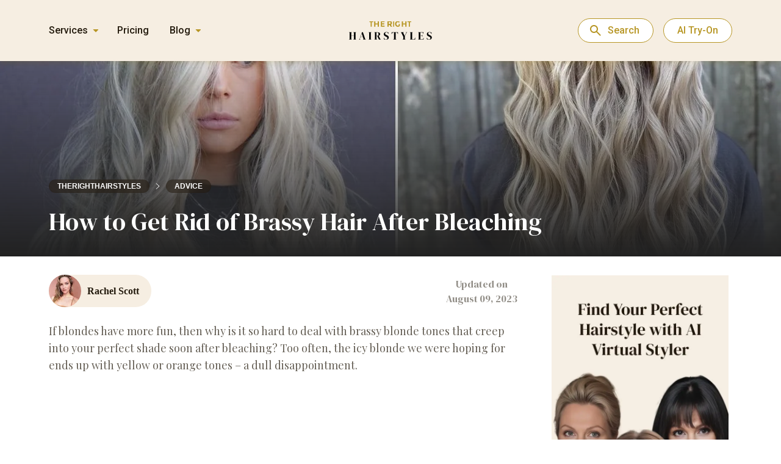

--- FILE ---
content_type: text/html;charset=UTF-8
request_url: https://therighthairstyles.com/how-to-prevent-brassy-hair/
body_size: 19617
content:
<!DOCTYPE html>
<html lang="en">

<head>
<meta charset="UTF-8">
    
    <meta name="viewport" content="width=device-width, maximum-scale=1.0, initial-scale=1.0, user-scalable=no">
    <meta http-equiv="X-UA-Compatible" content="ie=edge">
    <meta name="msapplication-TileColor" content="#ff8000">
    <meta name="theme-color" content="#ff8000">
    <meta name='robots' content='index, follow, max-image-preview:large, max-snippet:-1, max-video-preview:-1' />

	<title>How to Get Rid of Brassy Hair - The Right Hairstyles</title>
	<meta name="description" content="Blondes are meant to have fun, not groan at the idea of brassy tones creeping into their perfect cool shade. See all the factors that can cause brassiness and never deal with brassy hair again." />
	<link rel="canonical" href="https://therighthairstyles.com/how-to-prevent-brassy-hair/" />
	<meta property="og:locale" content="en_US" />
	<meta property="og:type" content="article" />
	<meta property="og:title" content="How to Get Rid of Brassy Hair - The Right Hairstyles" />
	<meta property="og:description" content="Blondes are meant to have fun, not groan at the idea of brassy tones creeping into their perfect cool shade. See all the factors that can cause brassiness and never deal with brassy hair again." />
	<meta property="og:url" content="https://therighthairstyles.com/how-to-prevent-brassy-hair/" />
	<meta property="og:site_name" content="The Right Hairstyles" />
	<meta property="og:image" content="https://i0.wp.com/therighthairstyles.com/wp-content/uploads/2021/09/brassy-hair-featured.jpg?fit=1280%2C720&ssl=1" />
	<meta property="og:image:width" content="1053" />
	<meta property="og:image:height" content="1309" />
	<meta property="og:image:type" content="image/jpeg" />


    <meta name="author" content="Rachel Scott">
    <meta property="article:author" content="https://therighthairstyles.com/author/rachel-scott/">
    <meta property="article:published_time" content="2023-08-09T13:15:23+02:00">
    
    <script type="application/ld+json">
    {"@context":"https:\/\/schema.org","@type":"Article","headline":"How to Get Rid of Brassy Hair After Bleaching","description":"Blondes are meant to have fun, not groan at the idea of brassy tones creeping into their perfect cool shade. See all the factors that can cause brassiness and never deal with brassy hair again.","datePublished":"2021-09-07 18:12:38 GMT+0200","dateModified":"2023-08-09 13:15:23 GMT+0200","author":{"@type":"Person","name":"Rachel Scott","url":"https:\/\/therighthairstyles.com\/author\/rachel-scott\/"},"image":[{"@type":"ImageObject","url":"https:\/\/i0.wp.com\/therighthairstyles.com\/wp-content\/uploads\/2021\/09\/8-long-wavy-ash-blonde-hairstyle.jpg?fit=1053%2C1309&ssl=1","width":1053,"height":1309},{"@type":"ImageObject","url":"https:\/\/i0.wp.com\/therighthairstyles.com\/wp-content\/uploads\/2021\/09\/brassy-hair-featured.jpg?fit=1280%2C720&ssl=1","width":1280,"height":720}],"publisher":{"@type":"Organization","name":"The Right Hairstyles","url":"https:\/\/therighthairstyles.com\/","image":{"@type":"ImageObject","url":"https:\/\/i0.wp.com\/therighthairstyles.com\/wp-content\/uploads\/2024\/02\/logo.webp?fit=200%2C200&ssl=1","width":200,"height":200},"brand":"The Right Hairstyles","publishingPrinciples":"https:\/\/therighthairstyles.com\/write-for-us\/","sameAs":["https:\/\/www.facebook.com\/therighthairstylescom","https:\/\/www.youtube.com\/channel\/UCfUorXxJOO1d6IQYDO47nnA","https:\/\/www.instagram.com\/therighthairstyles\/","https:\/\/www.pinterest.com\/righthairstyles"]},"mainEntityOfPage":{"@type":"WebPage","@id":"https:\/\/therighthairstyles.com\/how-to-prevent-brassy-hair\/","breadcrumb":{"@type":"BreadcrumbList","itemListElement":[{"@type":"ListItem","position":1,"item":{"@id":"https:\/\/therighthairstyles.com\/category\/hair-advice\/","name":"Hair Advice"}},{"@type":"ListItem","position":2,"item":{"@id":"https:\/\/therighthairstyles.com\/how-to-prevent-brassy-hair\/","name":"How to Get Rid of Brassy Hair After Bleaching"}}]}}}
    </script>
        <link rel='stylesheet' id='main-style-css'  href='https://therighthairstyles.com/wp-content/themes/therighthairstyles/dist/css/main.min.css?ver=1.3.88' type='text/css' media='all' />
<script type='text/javascript' src='https://therighthairstyles.com/wp-content/themes/therighthairstyles/src/js/libs/jquery-2.2.4.min.js?ver=2.2.4' id='jquery-js' defer></script>

		<script>var lepopup_customjs_handlers={};var lepopup_cookie_value="ilovefamily";var lepopup_events_data={};</script><script>function lepopup_add_event(_event,_data){if(typeof _lepopup_add_event == typeof undefined){jQuery(document).ready(function(){_lepopup_add_event(_event,_data);});}else{_lepopup_add_event(_event,_data);}}</script><link rel="icon" href="https://i0.wp.com/therighthairstyles.com/wp-content/uploads/2023/03/cropped-logo2.png?fit=32%2C32&#038;ssl=1" sizes="32x32" />
<link rel="icon" href="https://i0.wp.com/therighthairstyles.com/wp-content/uploads/2023/03/cropped-logo2.png?fit=192%2C192&#038;ssl=1" sizes="192x192" />
<link rel="apple-touch-icon" href="https://i0.wp.com/therighthairstyles.com/wp-content/uploads/2023/03/cropped-logo2.png?fit=180%2C180&#038;ssl=1" />
<meta name="msapplication-TileImage" content="https://i0.wp.com/therighthairstyles.com/wp-content/uploads/2023/03/cropped-logo2.png?fit=270%2C270&#038;ssl=1" />
<link rel="icon" href="https://i0.wp.com/therighthairstyles.com/wp-content/uploads/2023/03/cropped-logo2.png?fit=48%2C48&#038;ssl=1" sizes="48x48" />
<link rel="icon" href="https://i0.wp.com/therighthairstyles.com/wp-content/uploads/2023/03/cropped-logo2.png?fit=96%2C96&#038;ssl=1" sizes="96x96" />
<link rel="icon" href="https://i0.wp.com/therighthairstyles.com/wp-content/uploads/2023/03/cropped-logo2.png?fit=144%2C144&#038;ssl=1" sizes="144x144" />
<link rel="shortcut icon" href="https://therighthairstyles.com/wp-content/themes/therighthairstyles/assets/icon/logo.ico"/>
        
    </head>


    <header class="header">
        <div class="container">
            <div class="header__nav">
                <div class="header__actions-wrap">
                    <svg class="nav-burger-btn" width="23" height="19" viewBox="0 0 23 19" fill="none" xmlns="http://www.w3.org/2000/svg"><rect width="23" height="3" rx="1.5" fill="#B79625"/><rect y="8" width="18" height="3" rx="1.5" fill="#B79625"/><rect y="16" width="14" height="3" rx="1.5" fill="#B79625"/></svg><svg class="close-menu" width="24" height="24" viewBox="0 0 24 24" fill="none" xmlns="http://www.w3.org/2000/svg">
<circle cx="12" cy="12" r="11.5" fill="white" fill-opacity="0.5" stroke="url(#paint0_linear_5662_4144)"/>
<path fill-rule="evenodd" clip-rule="evenodd" d="M7.75162 7.7514C8.0868 7.4162 8.63022 7.4162 8.96539 7.7514L12.0001 10.7864L15.0348 7.7514C15.37 7.4162 15.9134 7.4162 16.2486 7.7514C16.5838 8.08661 16.5838 8.63008 16.2486 8.96529L13.2139 12.0003L16.248 15.0347C16.5832 15.3699 16.5832 15.9134 16.248 16.2486C15.9128 16.5838 15.3694 16.5838 15.0342 16.2486L12.0001 13.2142L8.966 16.2486C8.63083 16.5838 8.0874 16.5838 7.75223 16.2486C7.41706 15.9134 7.41706 15.3699 7.75223 15.0347L10.7863 12.0003L7.75162 8.96529C7.41645 8.63008 7.41645 8.08661 7.75162 7.7514Z" fill="#B79625"/>
<defs>
<linearGradient id="paint0_linear_5662_4144" x1="12" y1="0" x2="12" y2="24" gradientUnits="userSpaceOnUse">
<stop stop-color="white" stop-opacity="0.4"/>
<stop offset="1" stop-color="white" stop-opacity="0.19"/>
</linearGradient>
</defs>
</svg>                </div>

                <div class="header__nav-menu">
                    <div class="header__wrap-menu">
            <div class="header__menu-services header__menu-item">
            <div class="header__menu-title">Services</div>
            <div class="first-menu"><ul id="menu-header-menu-services" class="menu"><li id="menu-item-86383" class="amplitude-link menu-item menu-item-type-custom menu-item-object-custom menu-item-home menu-item-86383"><a href="https://therighthairstyles.com/">Hairstyle Try-On</a></li>
<li id="menu-item-86364" class="menu-item menu-item-type-post_type menu-item-object-post menu-item-86364"><a href="https://therighthairstyles.com/short-hair-filter/">Short Hair Filter</a></li>
<li id="menu-item-86365" class="menu-item menu-item-type-post_type menu-item-object-post menu-item-86365"><a href="https://therighthairstyles.com/wolf-cut-filter/">Wolf Cut Filter</a></li>
<li id="menu-item-86366" class="menu-item menu-item-type-post_type menu-item-object-post menu-item-86366"><a href="https://therighthairstyles.com/curtain-bangs-filter/">Bangs Filter</a></li>
<li id="menu-item-86367" class="menu-item menu-item-type-post_type menu-item-object-page menu-item-86367"><a href="https://therighthairstyles.com/hair-color-changer/">Hair Color Changer</a></li>
</ul></div>        </div>
        <div class="header__menu-item pricing">
        <div class="header__menu-title"><a href="https://app.therighthairstyles.com/user/purchase-credits">Pricing</a></div>
    </div>
            <div class="header__menu-blog header__menu-item">
            <div class="header__menu-title">Blog</div>
            <div class="first-menu"><ul id="menu-header-menu-blog" class="menu"><li id="menu-item-86368" class="menu-item menu-item-type-taxonomy menu-item-object-category menu-item-has-children menu-item-86368"><a href="https://therighthairstyles.com/category/haircuts/">Hair Cuts for Women</a>
<ul class="sub-menu">
	<li id="menu-item-86369" class="menu-item menu-item-type-taxonomy menu-item-object-category menu-item-86369"><a href="https://therighthairstyles.com/category/haircuts/short-hairstyles/">Short Haircuts</a></li>
	<li id="menu-item-86370" class="menu-item menu-item-type-taxonomy menu-item-object-category menu-item-86370"><a href="https://therighthairstyles.com/category/haircuts/pixie/">Pixie Cut</a></li>
	<li id="menu-item-86371" class="menu-item menu-item-type-taxonomy menu-item-object-category menu-item-86371"><a href="https://therighthairstyles.com/category/haircuts/bob-hairstyles/">Bob Haircut</a></li>
	<li id="menu-item-86372" class="menu-item menu-item-type-taxonomy menu-item-object-category menu-item-86372"><a href="https://therighthairstyles.com/category/haircuts/shag-hairstyles/">Shag Haircut</a></li>
	<li id="menu-item-86373" class="menu-item menu-item-type-taxonomy menu-item-object-category menu-item-86373"><a href="https://therighthairstyles.com/category/haircuts/layered-hairstyles/">Layered Haircuts</a></li>
	<li id="menu-item-86374" class="menu-item menu-item-type-taxonomy menu-item-object-category menu-item-86374"><a href="https://therighthairstyles.com/category/haircuts/black-hairstyles/">Black Hairstyles</a></li>
	<li id="menu-item-86375" class="menu-item menu-item-type-taxonomy menu-item-object-category menu-item-86375"><a href="https://therighthairstyles.com/category/haircuts/hair-styles-for-women-over-50/">Hairstyles for Older Women</a></li>
</ul>
</li>
<li id="menu-item-86376" class="menu-item menu-item-type-taxonomy menu-item-object-category menu-item-86376"><a href="https://therighthairstyles.com/category/hair-color/">Hair Color Ideas</a></li>
<li id="menu-item-86377" class="menu-item menu-item-type-taxonomy menu-item-object-category menu-item-86377"><a href="https://therighthairstyles.com/category/hair-color/hair-highlights/">Highlights and Balayage</a></li>
<li id="menu-item-86378" class="menu-item menu-item-type-taxonomy menu-item-object-category menu-item-86378"><a href="https://therighthairstyles.com/category/mens-hairstyles/">Men&#8217;s Haircuts</a></li>
<li id="menu-item-86379" class="menu-item menu-item-type-taxonomy menu-item-object-category menu-item-86379"><a href="https://therighthairstyles.com/category/hairstyles/">Hairstyles and Updos</a></li>
<li id="menu-item-86380" class="menu-item menu-item-type-taxonomy menu-item-object-category current-post-ancestor current-menu-parent current-post-parent menu-item-86380"><a href="https://therighthairstyles.com/category/hair-advice/">Hair Advice</a></li>
</ul></div>        </div>
    </div>
                </div>
            </div>
            <div class="header__logo">
                                    <a href="https://therighthairstyles.com/" class="header__logo-link">
                        <img src="https://therighthairstyles.com/wp-content/uploads/2022/07/logo.svg" alt="The Right Hairstyles - AI Hairstyle Сhanger" width="136" height="31">
                    </a>
                                <div class="header__search">
                    <form action="" class="custom-search">
    <input type="text" class="custom-search__field" name="search-query" placeholder="Search here..." required>
    <a href="#" rel="noreferrer" class="custom-search__link"><svg width="32" height="32" fill="none" stroke="#b79625" stroke-linecap="round" stroke-linejoin="round" stroke-width="1.5" viewBox="0 0 24 24" xmlns="http://www.w3.org/2000/svg">
            <path d="M10.5 19a8.5 8.5 0 1 0 0-17 8.5 8.5 0 0 0 0 17Z"></path>
            <path d="M13.328 7.172A3.988 3.988 0 0 0 10.5 6a3.988 3.988 0 0 0-2.828 1.172"></path>
            <path d="m16.61 16.611 4.244 4.243"></path>
        </svg>
    </a>
    <a href="#" rel="noreferrer" class="custom-search__link-close"><svg width="40" height="40" viewBox="0 0 40 40" fill="none" xmlns="http://www.w3.org/2000/svg">
            <rect width="40" height="40" rx="20" fill="white"/>
            <path d="M20 21.4L15.1 26.3C14.9167 26.4833 14.6834 26.575 14.4 26.575C14.1167 26.575 13.8834 26.4833 13.7 26.3C13.5167 26.1167 13.425 25.8833 13.425 25.6C13.425 25.3167 13.5167 25.0833 13.7 24.9L18.6 20L13.7 15.1C13.5167 14.9167 13.425 14.6833 13.425 14.4C13.425 14.1167 13.5167 13.8833 13.7 13.7C13.8834 13.5167 14.1167 13.425 14.4 13.425C14.6834 13.425 14.9167 13.5167 15.1 13.7L20 18.6L24.9 13.7C25.0834 13.5167 25.3167 13.425 25.6 13.425C25.8834 13.425 26.1167 13.5167 26.3 13.7C26.4834 13.8833 26.575 14.1167 26.575 14.4C26.575 14.6833 26.4834 14.9167 26.3 15.1L21.4 20L26.3 24.9C26.4834 25.0833 26.575 25.3167 26.575 25.6C26.575 25.8833 26.4834 26.1167 26.3 26.3C26.1167 26.4833 25.8834 26.575 25.6 26.575C25.3167 26.575 25.0834 26.4833 24.9 26.3L20 21.4Z" fill="#22190C"/>
        </svg>
    </a>
</form>

                </div>
                <button class="close">
                    <svg width="32" height="32" viewBox="0 0 32 32" fill="none" xmlns="http://www.w3.org/2000/svg"><circle cx="16" cy="16" r="15.5" fill="white" fill-opacity="0.5" stroke="url(#paint0_linear_588_19955)"/><path fill-rule="evenodd" clip-rule="evenodd" d="M10.3352 10.3352C10.7821 9.88827 11.5066 9.88826 11.9535 10.3352L15.9998 14.3819L20.0461 10.3352C20.493 9.88826 21.2176 9.88827 21.6645 10.3352C22.1114 10.7821 22.1114 11.5068 21.6645 11.9537L17.6182 16.0004L21.6637 20.0463C22.1105 20.4932 22.1105 21.2179 21.6637 21.6648C21.2168 22.1117 20.4922 22.1117 20.0453 21.6648L15.9998 17.6189L11.9543 21.6648C11.5074 22.1117 10.7829 22.1117 10.336 21.6648C9.88909 21.2179 9.88909 20.4932 10.336 20.0463L14.3815 16.0004L10.3352 11.9537C9.88828 11.5068 9.88828 10.7821 10.3352 10.3352Z" fill="#B79625"/><defs><linearGradient id="paint0_linear_588_19955" x1="16" y1="0" x2="16" y2="32" gradientUnits="userSpaceOnUse"><stop stop-color="white" stop-opacity="0.4"/><stop offset="1" stop-color="white" stop-opacity="0.19"/></linearGradient></defs></svg>                </button>
            </div>
            <div class="header__subscribe">
                <button class="open-search">Search</button>
                                    <button onclick="window.location.href='https://therighthairstyles.com/'" class="btn">AI Try-On</button>
                            </div>
        </div>
    </header>

<body data-rsssl=1 class="post-template-default single single-post postid-44873 single-format-standard" data-id="44873" data-ajax-cache="0" data-video-hairstyle="0">
<noscript><iframe src="https://www.googletagmanager.com/ns.html?id=GTM-K4SZMRK" height="0" width="0" style="display:none;visibility:hidden"></iframe></noscript>

    <div class="container content-container banner-gradient">
    <div class="content  content-with-banner ">

    <section class="single__banner ">


        <div class="container">
            <div class="single__banner-footer">
                <div class="breadcrumbs" itemscope itemtype="http://schema.org/BreadcrumbList"><span itemprop="itemListElement" itemscope itemtype="http://schema.org/ListItem"><a class="breadcrumbs__link" href="https://therighthairstyles.com/" itemprop="item"><span itemprop="name">therighthairstyles</span></a><meta itemprop="position" content="1" /></span><span class="breadcrumbs__separator"><svg width="7" height="10" viewBox="0 0 7 10" fill="none" xmlns="http://www.w3.org/2000/svg">
<path d="M1 0.5L6 5L1 9.5" stroke="#22190C" stroke-linecap="round" stroke-linejoin="round"/>
</svg>
</span><span itemprop="itemListElement" itemscope itemtype="http://schema.org/ListItem"><a class="breadcrumbs__link" href="https://therighthairstyles.com/category/hair-advice/" itemprop="item"><span itemprop="name">Advice</span></a><meta itemprop="position" content="2" /></span></div>
                <h1 class="blog-post-title headline  ">How to Get Rid of Brassy Hair After Bleaching</h1>
                                            </div>
        </div>
                            <img fetchpriority="high" decoding="async" src="https://i0.wp.com/therighthairstyles.com/wp-content/uploads/2021/09/brassy-hair-featured.jpg?fit=1280%2C720&ssl=1" class="banner-img" width="1280" height="720">
            </section>


    <section class="single__content  with-banner  without-slider">
        <div class="container">
            <div class="left-col">
                
                                    <div class="single__bio">
                    <div class="author">
                        <a class="author-url" href="https://therighthairstyles.com/author/rachel-scott/"></a>
                                                    <img class="author-item__photo"
                                 src="https://i0.wp.com/therighthairstyles.com/wp-content/uploads/authors/Rachel_Scott.jpg?resize=53%2C53&ssl=1"
                                 alt="author avatar" loading="lazy" decoding="async" width="53" height="53" />
                                                <div class="author__meta">
                            <div class="name">Rachel Scott</div>
                                                    </div>
                    </div>
                    <div class="date">
                        <span>Updated on</span>
                        August 09, 2023                    </div>
                </div>
                                <div class="content-wrap">
                    

                                            <span id="more-44873"></span><!--noteaser-->
<p style="text-align: left;">If blondes have more fun, then why is it so hard to deal with brassy blonde tones that creep into your perfect shade soon after bleaching? Too often, the icy blonde we were hoping for ends up with yellow or orange tones – a dull disappointment.</p><div class="advertisement_first_p"><div class="article_header3_v2" data-fuse="22950775285"></div></div> 
<p style="text-align: left;">If you don’t know how to get rid of brassy hair, rest assured that the tips below will help you get the cool blonde you’ve always desired.</p>

<h2>Why Hair Turns Brassy After Bleaching</h2>
<p style="text-align: left;">How does the process for going blonde work, anyway? To reach that platinum color, pigments have to be removed from the hair. If your hair is dark, this can be a difficult task because hair color has to be lifted using bleach. That&#8217;s when yellow, orange or red undertones that exist in darker shades of <a href="https://therighthairstyles.com/hair-color-levels-tones/" target="_blank" rel="noopener">hair color chart</a> come through.</p>
<p style="text-align: left;">Mind that trying to remove brassy tones by additional rounds of bleaching is a hell of a strategy and a sure way to <a href="https://therighthairstyles.com/bleach-damaged-hair/" target="_blank" rel="noopener">bleach damaged hair</a>. That&#8217;s why colorists use <a href="https://therighthairstyles.com/temporary-semi-demi-permanent-hair-color/" target="_blank" rel="noopener">semi- and demi-permanent toner</a> after bleaching to further lighten your hair and achieve the desired result. Since toners do not provide permanent color results, warm tones of your natural hair color reappear, resulting in brassy hair.</p>
<p style="text-align: left;">Pool water and sun exposure contribute to this process, too. This way, learning to prevent and neutralize brassy hair at home becomes essential for everyone looking to sport some gorgeous cool blonde shades. Here is everything you need to know.</p>
<div class="wrap-caption-img cap"><div class="wp-caption exist-video-wrap aligncenter" style="max-width: 500px;"><img  src="https://i0.wp.com/therighthairstyles.com/wp-content/uploads/2021/09/1-brassy-blonde-vs-cool-blonde-hair-color.jpg?resize=500%2C500&#038;ssl=1" alt="Brassy Blonde vs Cool Blonde Hair Color" width="500" height="500" data-recalc-dims="1" /><p class="wp-caption-text"><span class="caption-instagram" data-link="p/CRTfuH7gRnX/">@gracey_shaghair</span></p></div></div><div class="advertisement_single_without_slider advertisement_single_without_slider_0  big limit-width two_advertisement"><div class="article_incontent_2_v2" data-fuse="22875177168"></div><div class="mob-long-adv mob_incontent_1_v2" data-fuse="22993458323"></div></div>  
<h2>1. Choose the Right Blonde Hair Color</h2>
<p style="text-align: left;">When dying your hair at home, choosing the right color is essential if you want to avoid brassiness and yellow roots. First, purchase a more icy toned dye: this will neutralize pale yellow tones and enhance the silver ones. A safe bet is to go with shades labeled as &#8220;ashy&#8221;, as they are designed to reduce unwanted brassiness.</p>
<div class="wrap-caption-img cap"><div class="wp-caption exist-video-wrap aligncenter" style="max-width: 500px;"><img loading="lazy" decoding="async"  src="https://i0.wp.com/therighthairstyles.com/wp-content/uploads/2021/09/2-cool-blonde-hairstyle-with-platinum-highlights.jpg?resize=500%2C625&#038;ssl=1" alt="Cool Blonde Hairstyle with Platinum Highlights" width="500" height="625" data-recalc-dims="1" /><p class="wp-caption-text"><span class="caption-instagram" data-link="p/B1RnN1aBK7w/">@marissaknighthair</span></p></div></div>  
 
<h2>2. Tone Brassy Hair with Purple Shampoo or Mask</h2>
<p style="text-align: left;">Purple shampoo is an effective and easy-to-use toner for blonde hair that helps to fix hair that is turning brassy. Since purple and yellow are opposite on the color wheel, the toner with purple pigment is the best choice for <a href="https://therighthairstyles.com/color-correction/" target="_blank" rel="noopener">color correcting</a>. It helps to neutralize brassy tones in shy, platinum blonde and white hair without drastically changing the color. It can also combat the yellow that appears in natural blonde and gray hair.</p>
<p style="text-align: left;"><a href="https://amzn.to/3kZtr4H" target="_blank" rel="nofollow noopener">Matrix So Silver</a> and <a href="https://amzn.to/2X21yRx" target="_blank" rel="nofollow noopener">L&#8217;Oreal Paris Elvive</a> are top-rated purple shampoos for fighting brassiness. Chances are great that your preferred brand has one in its product range, too. Mind that if you have dark blonde hair and notice an orange or red shade in your locks, you might better consider using a <a href="https://therighthairstyles.com/blue-shampoo-guide/" target="_blank" rel="noopener">blue toner</a> to cancel these. Despite the proven effectiveness, it is not recommended to use a toner every time you wash your hair, as this can dry your locks over time.</p>
<div class="wrap-caption-img cap"><div class="wp-caption exist-video-wrap aligncenter" style="max-width: 500px;"><img loading="lazy" decoding="async"  src="https://i0.wp.com/therighthairstyles.com/wp-content/uploads/2021/09/3-purple-toner-on-blonde-hair-before-and-after.jpg?resize=500%2C500&#038;ssl=1" alt="Purple Toner on Blonde Hair Before and After" width="500" height="500" data-recalc-dims="1" /><p class="wp-caption-text"><span class="caption-instagram" data-link="p/CTVFhCJJb6x/">@blondebarofkaty</span></p></div></div>  
<p style="text-align: left;">Bleach increases <a href="https://therighthairstyles.com/hair-porosity/" target="_blank" rel="noopener">hair porosity</a> and dryness, so proper deep conditioning is a must both before and after a blonding service. If you feel like purple shampoo leaves your hair overly dry, consider using it less often or opt for a toning mask instead. <a href="https://amzn.to/3yVdrWh" target="_blank" rel="nofollow noopener">Pravana The Perfect Blonde Purple Toning Masque</a> is a popular choice that provides amazing results. This coconut oil-based mask not only tones out the brassiness, but also helps to moisturize and condition your hair from roots to ends.</p>
<div class="wrap-caption-img cap"><div class="wp-caption exist-video-wrap aligncenter" style="max-width: 500px;"><img loading="lazy" decoding="async"  src="https://i0.wp.com/therighthairstyles.com/wp-content/uploads/2021/09/4-using-purple-mask-on-brassy-hair.jpg?resize=500%2C375&#038;ssl=1" alt="Using Purple Mask on Brassy Hair" width="500" height="375" data-recalc-dims="1" /><p class="wp-caption-text"><span class="caption-instagram" data-link="p/BwV3Wy3Abzb/">@lifebyjoellemarie_hairartistry</span></p></div></div><div class="advertisement_single_without_slider advertisement_single_without_slider_3  big limit-width two_advertisement"><div class="article_incontent_2_v2" data-fuse="22875177168"></div><div class="mob-long-adv mob_incontent_2_v2" data-fuse="22882933347"></div></div>  
<h2>3. Use Products for Color Treated Hair</h2>
<p style="text-align: left;">As it has been mentioned, a purple shampoo should be approached as a toner, not as a regular shampoo for washing your hair. For a regular wash day routine, use a shampoo and conditioner for color-treated hair. Hair care specifically designed to maintain hair color will combat fading and keep your blonde fresh and natural.</p>
<p style="text-align: left;">If you want to get a lighter blonde color or highlights, <a href="https://www.johnfrieda.com/en-uk/products/sheer-blonde/" target="_blank" rel="nofollow noopener">John Frieda Sheer Blonde</a> shampoo is a great option to try.  The product does magic, making bleached hair smooth and soft. However, to really fix brassy hair, it should be used with the occasional application of a purple-pigment toner.</p>
<div class="wrap-caption-img cap"><div class="wp-caption exist-video-wrap aligncenter" style="max-width: 500px;"><img loading="lazy" decoding="async"  src="https://i0.wp.com/therighthairstyles.com/wp-content/uploads/2021/09/5-shampoo-to-lighten-blonde-hair.jpg?resize=500%2C625&#038;ssl=1" alt="Shampoo to Lighten Blonde Hair" width="500" height="625" data-recalc-dims="1" /><p class="wp-caption-text"><span class="caption-instagram" data-link="p/CFfF7n3DxI4/">@johnfriedaus</span></p></div></div>  
<h2>4. Invest into a Shower Filter</h2>
<p style="text-align: left;">Believe it or not, minerals found in water can contribute to brassiness. If brassy tones keep showing up in your colored hair or your natural hair keeps getting golden brassy hues, do consider the quality of water in your home. Thankfully, this means that you can combat the brassy hair drama by investing in a shower head filter that can be easily attached to any showerhead. As a bonus, it will make your hair and skin softer and healthier.</p>
<div class="wrap-caption-img cap"><div class="wp-caption exist-video-wrap aligncenter" style="max-width: 500px;"><img loading="lazy" decoding="async"  src="https://i0.wp.com/therighthairstyles.com/wp-content/uploads/2021/09/6-shower-cap-can-keep-hair-from-getting-brassy.jpg?resize=500%2C500&#038;ssl=1" alt="Shover Filter to Keep Hair from Getting Brassy" width="500" height="500" data-recalc-dims="1" /><p class="wp-caption-text">Freepik / <a href="https://www.freepik.com/free-photo/woman-washing-head-hairsalon_5912211.htm" target="_blank" rel="nofollow noopener">@prostooleh</a></p></div></div>  
<h2>5. Protect Hair from Sun</h2>
<p style="text-align: left;">Having sun-kissed hairstyles in mind, we tend to think of walking in the sun as pampering out locks.  It is true that the sun can naturally lighten hair, but exposure to ultraviolet rays is nothing good for our locks. More than that, it is a common reason for brassy hair. To avoid color fading and brassiness, use <a href="https://therighthairstyles.com/sun-uv-protection-for-hair/" target="_blank" rel="noopener">sun protection products for hair</a>, wear a hat, or tie a trendy scarf when going out in the summer. </p>
<h2>6. Avoid Swimming Pools</h2>
<p style="text-align: left;">Chlorine water in swimming pools has a high toll on blonde-colored hair, changing the shade of your permanent color and giving your a brassy hair look. It also makes hair dry and prone to damage &#8211; not the best thing to happen after already putting stress on your dark hair with bleach. If you cannot or do not want to avoid a swimming pool, using a good quality swimming cap or <a href="https://amzn.to/37MAAz4" target="_blank" rel="nofollow noopener">Philip Kingsley Swimcap Water-Resistant Mask</a> can help prevent the damage. </p> 
<div class="wrap-caption-img cap"><div class="wp-caption exist-video-wrap aligncenter" style="max-width: 500px;"><img loading="lazy" decoding="async"  src="https://i0.wp.com/therighthairstyles.com/wp-content/uploads/2021/09/7-blonde-hair-getting-yellow-tint-in-a-pool.jpg?resize=500%2C500&#038;ssl=1" alt="Blonde Hair Getting Yellow in the Pool" width="500" height="500" data-recalc-dims="1" /><p class="wp-caption-text">Freepik/ <a href="https://www.freepik.com/free-photo/model-relaxing-pool-nature_16663641.htm" target="_blank" rel="nofollow noopener">@serhii-bobyk</a></p></div></div><div class="advertisement_single_without_slider advertisement_single_without_slider_6  big limit-width two_advertisement"><div class="article_incontent_2_v2" data-fuse="22875177168"></div><div class="mob-long-adv mob_incontent_3_v2" data-fuse="22882976278"></div></div>  
<h2>7. Use White Vinegar Rinse</h2>
<p style="text-align: left;">White vinegar has been used around the house for ages, but did you know it can be used to enhance cool blonde hair?  (FYI, to bring out auburn tones in your hair, use <a href="https://therighthairstyles.com/apple-cider-vinegar-hair-rinse/" target="_blank" rel="noopener">apple cider vinegar rinse</a>). The sour-smelling solution has the ability to restore hair to its proper pH while also clarifying and conditioning.</p>
<p style="text-align: left;">To fight brassy warm tones, shampoo as normal and rinse hair with cool water. Then, mix 2 tsp of vinegar with about two cups of water and apply the rinse to your damp hair, pouring it from root to tip.  After about 15 minutes, rinse hair well with warm to cool water. Condition as normal and enjoy the beautiful effects!</p>
<h2>8. Wash Your Hair Less</h2>
<p style="text-align: left;">As described before, washing fades the toner and lets warm tones of your natural color come through. Cutting down on the number of wash days can keep you away from orange tint for a longer time. In addition to making brassiness visible quicker, frequent shampooing will dry out your tresses. There is no one-size-fits-all answer to the question of <a href="https://therighthairstyles.com/how-often-should-you-wash-your-hair/" target="_blank" rel="noopener">how often should you wash your hair</a>, but &#8220;daily&#8221; is definitely the wrong answer. Try to wash less, and your cool shade and bright blonde highlights will thank you.</p>
<div class="wrap-caption-img cap"><div class="wp-caption exist-video-wrap aligncenter" style="max-width: 500px;"><img loading="lazy" decoding="async"  src="https://i0.wp.com/therighthairstyles.com/wp-content/uploads/2021/09/8-long-wavy-ash-blonde-hairstyle.jpg?resize=500%2C622&#038;ssl=1" alt="Long Wavy Ash Blonde Hairstyle" width="500" height="622" data-recalc-dims="1" /><p class="wp-caption-text"><span class="caption-instagram" data-link="p/CPTTFtHAdkB/">@hairby_calliej</span></p></div></div>  
<p style="text-align: left;">Achieving that perfect blonde can be a struggle, but once you’ve reached that perfect platinum, nothing feels fresher! It may be a bit of work to maintain, but combatting brassy hair is totally doable if you can commit. With the use of toners and following simple tips, you&#8217;ll soon learn to keep warm tones down while sporting some cool ash blonde tone longer!</p>                                    </div>

                                    <div class="share__links social-btn-container">
                        <a target="_blank" class="facebook"
                           href="http://www.facebook.com/sharer/sharer.php?u=https%3A%2F%2Ftherighthairstyles.com%2Fhow-to-prevent-brassy-hair%2F"><svg width="10" height="20" viewBox="0 0 10 20" fill="none" xmlns="http://www.w3.org/2000/svg">
<path d="M9.34473 11.2494L9.86346 7.63H6.62096V5.28125C6.62096 4.29125 7.07375 3.32562 8.52608 3.32562H10V0.244375C10 0.244375 8.66262 0 7.38359 0C4.7135 0 2.96826 1.73375 2.96826 4.87187V7.63062H0V11.25H2.96826V20H6.62096V11.25L9.34473 11.2494Z" fill="white"/>
</svg>                            <span class="desktop">Share on Facebook</span><span
                                    class="mobile">Share</span></a>

                        <a target="_blank" class="pinterest"
                           href="http://pinterest.com/pin/create/button/?url=https://therighthairstyles.com/how-to-prevent-brassy-hair/&amp;media=https://i0.wp.com/therighthairstyles.com/wp-content/uploads/2021/09/brassy-hair-featured.jpg?fit=1280%2C720&ssl=1&amp;description=How%20to%20Get%20Rid%20of%20Brassy%20Hair%20After%20Bleaching "><svg width="16" height="18" viewBox="0 0 16 18" fill="none" xmlns="http://www.w3.org/2000/svg">
<path d="M0.78913 6.4568C0.78913 5.67858 0.933653 4.94338 1.21845 4.25719C1.49055 3.5907 1.89481 2.979 2.4097 2.45469C2.92354 1.93725 3.51155 1.48982 4.15673 1.12532C4.81868 0.748364 5.53533 0.46398 6.28419 0.281082C7.0421 0.0937514 7.82252 -0.000721577 8.60612 4.14945e-06C9.8165 4.14945e-06 10.9429 0.241071 11.9875 0.721204C13.0185 1.19258 13.896 1.91598 14.5284 2.81579C15.1809 3.73104 15.505 4.76633 15.505 5.92065C15.505 6.61284 15.4327 7.29003 15.285 7.95221C15.14 8.61403 14.9094 9.25665 14.5985 9.86574C14.3022 10.4554 13.9147 11.0004 13.4487 11.4832C12.9804 11.9583 12.4132 12.3376 11.7824 12.5975C11.0977 12.88 10.3569 13.0222 9.60928 13.0146C9.08964 13.0146 8.57106 12.8996 8.05885 12.6685C7.54664 12.4385 7.17896 12.1224 6.95792 11.7173C6.88035 11.9983 6.77408 12.4044 6.63275 12.9356C6.49673 13.4657 6.40534 13.8078 6.36496 13.9629C6.32245 14.1169 6.24381 14.374 6.12904 14.7301C6.05121 14.9935 5.95136 15.2507 5.83043 15.4993L5.46487 16.1735C5.30678 16.4628 5.13005 16.7427 4.93567 17.0117C4.74332 17.2738 4.50528 17.5869 4.22155 17.947L4.06321 18L3.95801 17.892C3.8443 16.7587 3.78586 16.0805 3.78586 15.8564C3.78586 15.1932 3.86981 14.449 4.03558 13.6228C4.19817 12.7976 4.45534 11.7603 4.80071 10.5129C5.14607 9.26658 5.34373 8.53337 5.39686 8.31631C5.15351 7.84918 5.03024 7.23901 5.03024 6.48881C5.03024 5.88964 5.22896 5.32848 5.62746 4.80034C6.02703 4.27419 6.53179 4.01112 7.14389 4.01112C7.61253 4.01112 7.97596 4.15716 8.23632 4.45024C8.49773 4.74232 8.62525 5.11042 8.62525 5.55955C8.62525 6.03568 8.45735 6.72487 8.11942 7.62612C7.78149 8.52837 7.61359 9.20156 7.61359 9.64868C7.61359 10.1018 7.78574 10.4809 8.13005 10.778C8.46983 11.0752 8.91918 11.2363 9.38294 11.2271C9.80375 11.2271 10.1938 11.1371 10.5561 10.956C10.9128 10.7803 11.2216 10.5294 11.4583 10.2228C11.974 9.55695 12.3415 8.79997 12.5391 7.99722C12.6411 7.57511 12.7197 7.174 12.7686 6.79689C12.8207 6.41779 12.843 6.05969 12.843 5.71959C12.843 4.47225 12.4222 3.49998 11.5858 2.80378C10.7453 2.10759 9.65073 1.76149 8.30433 1.76149C6.77302 1.76149 5.4925 2.22762 4.46703 3.16288C3.44049 4.09514 2.92403 5.28047 2.92403 6.71787C2.92403 7.03496 2.97504 7.34104 3.07174 7.63712C3.16632 7.93221 3.2694 8.16727 3.38098 8.34132C3.4915 8.51237 3.59564 8.67941 3.69022 8.83346C3.78586 8.9875 3.8358 9.09753 3.8358 9.16355C3.8358 9.3656 3.77948 9.62868 3.66578 9.95377C3.54782 10.2789 3.40861 10.4409 3.24071 10.4409C3.22477 10.4409 3.15888 10.4299 3.04411 10.4069C2.64664 10.2952 2.28768 10.0864 2.00376 9.80172C1.70243 9.5067 1.46462 9.15955 1.30346 8.77944C1.14276 8.40069 1.0176 8.00942 0.929402 7.61012C0.834115 7.23229 0.787025 6.84512 0.78913 6.4568Z" fill="white"/>
</svg>                            <span class="desktop">Save on Pinterest</span><span
                                    class="mobile">Save</span>
                        </a>
                    </div>
                                            <div class="after-share-links big">
                            <div>
<div class="slider_incontent_mrec_1_v2" data-fuse="22875177189" style="display:inline-block; min-width:300px; float:left"></div>
<div class="slider_incontent_mrec_2_v2" data-fuse="22875733250" style="display:inline-block; padding-left:20px; min-width:300px; float:right"></div>
</div>
<div class="mob_incontent_10_v2" data-fuse="22993458326" style="margin: auto; text-align: center"></div>                        </div>
                                                                                    
                <div id="nnrobots_related_posts_0" class=" nnr-rlp-shortcode"><div class="nnr-rlp-shortcode-title">Related Articles</div><div class="nnr-rlp-inline-card"><div class="nnr-rlp-inline-card-item nnr-rlp-inline-card-item-2">
    <div class="nnr-rlp-inline-card-wrap">
        <a class="nnr-rlp-inline-card-image-container" href="https://therighthairstyles.com/color-correction/" title="How to Color Correct Hair with 12 Color Mistakes and Fixes" style="display: inline-block; position: relative; overflow: hidden; border-radius: 20px;">
            <img  class="nnr-rlp-inline-card-image" src="https://i0.wp.com/therighthairstyles.com/wp-content/uploads/2021/05/color-mistakes-correction-featured-image-scaled.jpg?fit=290%2C290&ssl=1" loading="lazy" decoding="async" fetchpriority="low" alt="How to Color Correct Hair with 12 Color Mistakes and Fixes" style="width: 100%; max-width: 100%; height: 100%; object-fit: cover; border-radius: 5px; object-fit: cover; height: 100%; margin-top: 0; margin-bottom: 0;">
        </a>
        <div class="nnr-rlp-inline-card-data-container"><a href="https://therighthairstyles.com/color-correction/" class="nnr-rlp-title" title="How to Color Correct Hair with 12 Color Mistakes and Fixes">How to Color Correct Hair with 12 Color Mistakes and Fixes</a><div class="nnr-rlp-meta-data"><a href="https://therighthairstyles.com/category/hair-advice/" class="nnr-rlp-category" title="Advice"><span class="dashicons dashicons-category"></span>Advice</a></div></div>
    </div>
</div><div class="nnr-rlp-inline-card-item nnr-rlp-inline-card-item-2">
    <div class="nnr-rlp-inline-card-wrap">
        <a class="nnr-rlp-inline-card-image-container" href="https://therighthairstyles.com/brown-to-blonde-hair-transformation/" title="5 Rules for Successful Brown to Blonde Hair Transformation" style="display: inline-block; position: relative; overflow: hidden; border-radius: 20px;">
            <img  class="nnr-rlp-inline-card-image" src="https://i0.wp.com/therighthairstyles.com/wp-content/uploads/2021/07/4-foilyage-for-brunette-to-go-blonde.jpeg?fit=290%2C290&ssl=1" loading="lazy" decoding="async" fetchpriority="low" alt="5 Rules for Successful Brown to Blonde Hair Transformation" style="width: 100%; max-width: 100%; height: 100%; object-fit: cover; border-radius: 5px; object-fit: cover; height: 100%; margin-top: 0; margin-bottom: 0;">
        </a>
        <div class="nnr-rlp-inline-card-data-container"><a href="https://therighthairstyles.com/brown-to-blonde-hair-transformation/" class="nnr-rlp-title" title="5 Rules for Successful Brown to Blonde Hair Transformation">5 Rules for Successful Brown to Blonde Hair Transformation</a><div class="nnr-rlp-meta-data"><a href="https://therighthairstyles.com/category/hair-advice/" class="nnr-rlp-category" title="Advice"><span class="dashicons dashicons-category"></span>Advice</a></div></div>
    </div>
</div><div class="nnr-rlp-inline-card-item nnr-rlp-inline-card-item-2">
    <div class="nnr-rlp-inline-card-wrap">
        <a class="nnr-rlp-inline-card-image-container" href="https://therighthairstyles.com/hair-color-levels-tones/" title="101 Hair Color Chart Guide with Levels and Tones Explained" style="display: inline-block; position: relative; overflow: hidden; border-radius: 20px;">
            <img  class="nnr-rlp-inline-card-image" src="https://i0.wp.com/therighthairstyles.com/wp-content/uploads/2021/05/1-hair-levels-chart.jpg?fit=290%2C290&ssl=1" loading="lazy" decoding="async" fetchpriority="low" alt="101 Hair Color Chart Guide with Levels and Tones Explained" style="width: 100%; max-width: 100%; height: 100%; object-fit: cover; border-radius: 5px; object-fit: cover; height: 100%; margin-top: 0; margin-bottom: 0;">
        </a>
        <div class="nnr-rlp-inline-card-data-container"><a href="https://therighthairstyles.com/hair-color-levels-tones/" class="nnr-rlp-title" title="101 Hair Color Chart Guide with Levels and Tones Explained">101 Hair Color Chart Guide with Levels and Tones Explained</a><div class="nnr-rlp-meta-data"><a href="https://therighthairstyles.com/category/hair-advice/" class="nnr-rlp-category" title="Advice"><span class="dashicons dashicons-category"></span>Advice</a></div></div>
    </div>
</div><div class="nnr-rlp-inline-card-item nnr-rlp-inline-card-item-2">
    <div class="nnr-rlp-inline-card-wrap">
        <a class="nnr-rlp-inline-card-image-container" href="https://therighthairstyles.com/how-to-bleach-hair-at-home/" title="The Ultimate Guide to Bleaching Hair at Home" style="display: inline-block; position: relative; overflow: hidden; border-radius: 20px;">
            <img  class="nnr-rlp-inline-card-image" src="https://i0.wp.com/therighthairstyles.com/wp-content/uploads/2017/09/1-long-silver-hair.jpg?fit=290%2C290&ssl=1" loading="lazy" decoding="async" fetchpriority="low" alt="The Ultimate Guide to Bleaching Hair at Home" style="width: 100%; max-width: 100%; height: 100%; object-fit: cover; border-radius: 5px; object-fit: cover; height: 100%; margin-top: 0; margin-bottom: 0;">
        </a>
        <div class="nnr-rlp-inline-card-data-container"><a href="https://therighthairstyles.com/how-to-bleach-hair-at-home/" class="nnr-rlp-title" title="The Ultimate Guide to Bleaching Hair at Home">The Ultimate Guide to Bleaching Hair at Home</a><div class="nnr-rlp-meta-data"><a href="https://therighthairstyles.com/category/hair-advice/" class="nnr-rlp-category" title="Advice"><span class="dashicons dashicons-category"></span>Advice</a></div></div>
    </div>
</div><div class="nnr-rlp-inline-card-item nnr-rlp-inline-card-item-2">
    <div class="nnr-rlp-inline-card-wrap">
        <a class="nnr-rlp-inline-card-image-container" href="https://therighthairstyles.com/dyeing-hair-while-pregnant-breastfeeding/" title="Can You Dye Hair While Pregnant or Breastfeeding?" style="display: inline-block; position: relative; overflow: hidden; border-radius: 20px;">
            <img  class="nnr-rlp-inline-card-image" src="https://i0.wp.com/therighthairstyles.com/wp-content/uploads/2020/12/dyeing-and-pregnancy-featured-image.jpg?fit=290%2C290&ssl=1" loading="lazy" decoding="async" fetchpriority="low" alt="Can You Dye Hair While Pregnant or Breastfeeding?" style="width: 100%; max-width: 100%; height: 100%; object-fit: cover; border-radius: 5px; object-fit: cover; height: 100%; margin-top: 0; margin-bottom: 0;">
        </a>
        <div class="nnr-rlp-inline-card-data-container"><a href="https://therighthairstyles.com/dyeing-hair-while-pregnant-breastfeeding/" class="nnr-rlp-title" title="Can You Dye Hair While Pregnant or Breastfeeding?">Can You Dye Hair While Pregnant or Breastfeeding?</a><div class="nnr-rlp-meta-data"><a href="https://therighthairstyles.com/category/hair-advice/" class="nnr-rlp-category" title="Advice"><span class="dashicons dashicons-category"></span>Advice</a></div></div>
    </div>
</div><div class="nnr-rlp-inline-card-item nnr-rlp-inline-card-item-2">
    <div class="nnr-rlp-inline-card-wrap">
        <a class="nnr-rlp-inline-card-image-container" href="https://therighthairstyles.com/natural-hair-dyes/" title="10 Non-Toxic Natural Hair Dyes for Vibrant Hair Color" style="display: inline-block; position: relative; overflow: hidden; border-radius: 20px;">
            <img  class="nnr-rlp-inline-card-image" src="https://i0.wp.com/therighthairstyles.com/wp-content/uploads/2021/06/9-natural-hair-color-brand.jpg?fit=290%2C290&ssl=1" loading="lazy" decoding="async" fetchpriority="low" alt="10 Non-Toxic Natural Hair Dyes for Vibrant Hair Color" style="width: 100%; max-width: 100%; height: 100%; object-fit: cover; border-radius: 5px; object-fit: cover; height: 100%; margin-top: 0; margin-bottom: 0;">
        </a>
        <div class="nnr-rlp-inline-card-data-container"><a href="https://therighthairstyles.com/natural-hair-dyes/" class="nnr-rlp-title" title="10 Non-Toxic Natural Hair Dyes for Vibrant Hair Color">10 Non-Toxic Natural Hair Dyes for Vibrant Hair Color</a><div class="nnr-rlp-meta-data"><a href="https://therighthairstyles.com/category/hair-color/" class="nnr-rlp-category" title="Color"><span class="dashicons dashicons-category"></span>Color</a></div></div>
    </div>
</div></div></div>

                                    <div>
                        <div class="OUTBRAIN" data-src="https://therighthairstyles.com/how-to-prevent-brassy-hair/" data-widget-id="AR_1"></div>
                    </div>
                
                <!--                <script type="text/javascript" async="async" src="//widgets.outbrain.com/outbrain.js"></script>-->
            </div>
                            <div class="sidebar adw ad-sidebar__with-image-banner">
                    <div class="ad-sidebar__inserted">
                                <button onclick="window.location.href='https://therighthairstyles.com/'" class="ad-sidebar__inserted-banner">
        <img src="https://i0.wp.com/therighthairstyles.com/wp-content/uploads/2024/06/banner-sidebar-1.jpg?fit=600%2C1200&ssl=1" data-src="https://i0.wp.com/therighthairstyles.com/wp-content/uploads/2024/06/banner-sidebar-1.jpg?fit=600%2C1200&ssl=1" data-images="[&quot;https:\/\/i0.wp.com\/therighthairstyles.com\/wp-content\/uploads\/2024\/06\/banner-sidebar-1.jpg?fit=600%2C1200&amp;ssl=1&quot;,&quot;https:\/\/i0.wp.com\/therighthairstyles.com\/wp-content\/uploads\/2024\/06\/banner-sidebar-2.jpg?fit=600%2C1200&amp;ssl=1&quot;,&quot;https:\/\/i0.wp.com\/therighthairstyles.com\/wp-content\/uploads\/2024\/06\/banner-sidebar-3.jpg?fit=600%2C1200&amp;ssl=1&quot;]" width="302" height="604" loading="lazy" decoding="async">
    </button>
                    </div>
                </div>
                    </div>
    </section>
</div>
    </div>
<!--add custom pop-up in single-post-->
<div class="save-pop__overlay" data-post-category="Hair Advice">
    <div class="save-pop__content">
        <div class="save-pop__title">
            Found a reference image you like?
        </div>
        <svg class="save-pop__close" width="32" height="32" viewBox="0 0 32 32" fill="none" xmlns="http://www.w3.org/2000/svg">
            <circle cx="16" cy="16" r="16" fill="white"/>
            <path fill-rule="evenodd" clip-rule="evenodd" d="M10.3352 10.3352C10.7821 9.88826 11.5066 9.88827 11.9535 10.3352L15.9998 14.3819L20.0461 10.3352C20.493 9.88827 21.2176 9.88826 21.6645 10.3352C22.1114 10.7821 22.1114 11.5068 21.6645 11.9537L17.6182 16.0004L21.6637 20.0463C22.1105 20.4932 22.1105 21.2179 21.6637 21.6648C21.2168 22.1117 20.4922 22.1117 20.0453 21.6648L15.9998 17.6189L11.9543 21.6648C11.5074 22.1117 10.7829 22.1117 10.336 21.6648C9.88909 21.2179 9.88909 20.4932 10.336 20.0463L14.3815 16.0004L10.3352 11.9537C9.88828 11.5068 9.88828 10.7821 10.3352 10.3352Z" fill="#22190C"/>
        </svg>
        <div class="save-pop__wrap-img">
            <img src="https://i0.wp.com/therighthairstyles.com/wp-content/uploads/2024/04/Extreme-Hair-Transformations-Featured.jpg?fit=200%2C200&amp;ssl=1"  class="save-pop__img" loading="lazy" decoding="async">
            <div class="save-pop__img-bg"></div>
        </div>

        <div class="save-pop__step-2">
            <p class="save-pop__desc">
                Enter your email to get this picture to your inbox &#128140;
            </p>
            <div class='fluentform ff-default fluentform_wrapper_3 ffs_default_wrap'><form data-form_id="3" id="fluentform_3" class="frm-fluent-form fluent_form_3 ff-el-form-top ff_form_instance_3_1 ff-form-loading ffs_default" data-form_instance="ff_form_instance_3_1" method="POST" ><fieldset  style="border: none!important;margin: 0!important;padding: 0!important;background-color: transparent!important;box-shadow: none!important;outline: none!important; min-inline-size: 100%;">
                    <legend class="ff_screen_reader_title" style="display: block; margin: 0!important;padding: 0!important;height: 0!important;text-indent: -999999px;width: 0!important;overflow:hidden;">Save image form</legend><input type='hidden' name='__fluent_form_embded_post_id' value='44873' /><input type="hidden" id="_fluentform_3_fluentformnonce" name="_fluentform_3_fluentformnonce" value="a20064a234" /><input type="hidden" name="_wp_http_referer" value="/how-to-prevent-brassy-hair/" /><div class='ff-el-group'><div class='ff-el-input--content'><input type="email" name="email" id="ff_3_email" class="ff-el-form-control" placeholder="Enter email address..." data-name="email"  aria-invalid="false" aria-required=true></div></div><input type="hidden" name="send_image" data-name="send_image" ><input type="hidden" name="post_title" value="The Right Hairstyles" data-name="post_title" ><input type="hidden" name="post_url" value="https://therighthairstyles.com" data-name="post_url" ><input type="hidden" name="post_category" value="no-category" data-name="post_category" ><input type="hidden" name="post_entry" value="content" data-name="post_entry" ><div class='ff-el-group ff-text-center ff_submit_btn_wrapper'><button type="submit" class="ff-btn ff-btn-submit ff-btn-lg ff_btn_style wpf_has_custom_css" >Send</button></div></fieldset></form><div id='fluentform_3_errors' class='ff-errors-in-stack ff_form_instance_3_1 ff-form-loading_errors ff_form_instance_3_1_errors'></div></div>        <script type="text/javascript">
            window.fluent_form_ff_form_instance_3_1 = {"id":"3","settings":{"layout":{"labelPlacement":"top","helpMessagePlacement":"with_label","errorMessagePlacement":"inline","cssClassName":"","asteriskPlacement":"asterisk-right"},"restrictions":{"denyEmptySubmission":{"enabled":false}}},"form_instance":"ff_form_instance_3_1","form_id_selector":"fluentform_3","rules":{"email":{"required":{"value":true,"message":"This field is required","global_message":"This field is required","global":true},"email":{"value":true,"message":"This field must contain a valid email","global_message":"This field must contain a valid email","global":true}}}};
                    </script>
                    <a href="#" class="save-pop__btn save-pop__share-pinterest"><span class="icon"></span>Save to Pinterest</a>
        </div>
    </div>
</div>

    <footer class="footer">
        <div class="footer__top">
            <div class="container">
                <div class="footer__wrap">
                    <div class="footer__info">
                                                    <a class="footer__info-logo" href="https://therighthairstyles.com/">
                                <img src="https://therighthairstyles.com/wp-content/uploads/2025/03/THE-RIGHT.png" alt="The Right Hairstyles AI Hairstyle Try On">
                            </a>
                                                                            <p class="footer__info-desc">
                                We deliver fresh hair ideas and AI hairstyle try-on for you to find styles that suit you best!                            </p>
                        
                                                    <div class="app-cta__list footer_app-links">
                                                                    <a href="https://apps.apple.com/us/app/hairhunt-ai-hairstyle-try-on/id6746489390" class="app-cta__item" target="_blank">
                                        <img width="119" height="40" src="https://therighthairstyles.com/wp-content/uploads/2025/11/black.svg" class="attachment-full size-full" alt="" loading="lazy" />                                    </a>
                                                                    <a href="https://play.google.com/store/apps/details?id=com.therighthairstyles.app" class="app-cta__item" target="_blank">
                                        <img src="https://therighthairstyles.com/wp-content/uploads/2025/11/google-play-badge-logo-svgrepo-com-2-cropped.svg" class="attachment-full size-full" alt="" loading="lazy" />                                    </a>
                                                            </div>
                        
                                                    <div class="footer__social">
                                <ul>
                                                                                                                        <li>
                                                <a href="https://www.facebook.com/therighthairstylescom" target="_blank" class="fb">
                                                    <svg width="15" height="24" viewBox="0 0 15 24" fill="none" xmlns="http://www.w3.org/2000/svg">
<path d="M8.45994 6.432V7.168H12.8759V11.008H8.58794V24H3.59594V11.008H0.939941V7.168H3.59594V6.4C3.59594 2.528 5.96394 0 10.2519 0C11.6599 0 13.1319 0.288 14.0599 0.928001L12.7479 4.544C12.2039 4.16 11.4999 3.936 10.7319 3.936C9.25994 3.936 8.45994 4.736 8.45994 6.432Z" fill="white"/>
</svg>                                                </a>
                                            </li>
                                                                                                                                                                <li>
                                                <a href="https://www.youtube.com/channel/UCfUorXxJOO1d6IQYDO47nnA?sub_confirmation=1" target="_blank" class="yt">
                                                    <svg width="24" height="18" viewBox="0 0 24 18" fill="none" xmlns="http://www.w3.org/2000/svg">
<path d="M23.0645 2.0046C22.1982 0.974765 20.5987 0.554688 17.5441 0.554688H6.45569C3.33112 0.554688 1.70454 1.00186 0.841471 2.09827C0 3.16728 0 4.74238 0 6.92235V11.0774C0 15.3007 0.9984 17.445 6.45569 17.445H17.5442C20.1931 17.445 21.661 17.0743 22.6106 16.1654C23.5845 15.2335 24 13.7118 24 11.0774V6.92235C24 4.62338 23.9349 3.039 23.0645 2.0046ZM15.4081 9.5735L10.3729 12.2051C10.2603 12.2639 10.1372 12.2931 10.0143 12.2931C9.87507 12.2931 9.73618 12.2556 9.61316 12.1811C9.38152 12.0408 9.24008 11.7897 9.24008 11.5189V6.27265C9.24008 6.0023 9.38113 5.75146 9.61231 5.61102C9.84356 5.47058 10.1312 5.46098 10.3711 5.58563L15.4063 8.20024C15.6625 8.33324 15.8234 8.59771 15.8237 8.88625C15.8241 9.17502 15.6639 9.43987 15.4081 9.5735Z" fill="white"/>
</svg>                                                </a>
                                            </li>
                                                                                                                                                                <li>
                                                <a href="https://www.instagram.com/therighthairstyles/" target="_blank" class="ig">
                                                    <svg width="24" height="24" viewBox="0 0 24 24" fill="none" xmlns="http://www.w3.org/2000/svg">
<path d="M12 2.16867C15.1807 2.16867 15.6145 2.16867 16.9157 2.16867C17.5396 2.16867 17.9952 2.25281 18.3506 2.35301C18.8475 2.49307 19.3232 2.70392 19.7822 2.94021C20.048 3.07709 20.2891 3.22883 20.5301 3.46988C20.9639 3.90362 21.253 4.33735 21.3976 4.91566C21.5422 5.3494 21.6867 5.92771 21.8313 7.08434C21.8313 8.38554 21.8313 8.6747 21.8313 12C21.8313 15.3253 21.8313 15.6145 21.8313 16.9157C21.8313 17.5396 21.7472 17.9952 21.647 18.3507C21.5069 18.8475 21.2961 19.3232 21.0598 19.7822C20.9229 20.048 20.7712 20.2891 20.5301 20.5301C20.0964 20.9639 19.6627 21.253 19.0843 21.3976C18.6506 21.5422 18.0723 21.6867 16.9157 21.8313C15.6145 21.8313 15.3253 21.8313 12 21.8313C8.6747 21.8313 8.38554 21.8313 7.08434 21.8313C6.46042 21.8313 6.00478 21.7472 5.64934 21.647C5.15251 21.5069 4.6768 21.2961 4.21785 21.0598C3.95198 20.9229 3.71093 20.7712 3.46988 20.5301C3.03615 20.0964 2.74699 19.6627 2.60241 19.0843C2.45783 18.6506 2.31325 18.0723 2.16867 16.9157C2.16867 15.6145 2.16867 15.3253 2.16867 12C2.16867 8.6747 2.16867 8.38554 2.16867 7.08434C2.16867 6.46043 2.25281 6.00479 2.35301 5.64935C2.49307 5.15251 2.70392 4.6768 2.94021 4.21785C3.07709 3.95198 3.22883 3.71093 3.46988 3.46988C3.90362 3.03615 4.33735 2.74699 4.91566 2.60241C5.3494 2.45783 5.92771 2.31325 7.08434 2.16867C8.38554 2.16867 8.81928 2.16867 12 2.16867ZM12 0C8.6747 0 8.38554 0 7.08434 0C5.78313 0 4.91566 0.289157 4.19277 0.578314C3.46988 0.867471 2.74699 1.30121 2.0241 2.0241C1.30121 2.74699 1.01205 3.3253 0.578314 4.19277C0.289157 4.91566 0.144578 5.78313 0 7.08434C0 8.38554 0 8.81928 0 12C0 15.3253 0 15.6145 0 16.9157C0 18.2169 0.289157 19.0843 0.578314 19.8072C0.867471 20.5301 1.30121 21.253 2.0241 21.9759C2.74699 22.6988 3.3253 22.988 4.19277 23.4217C4.91566 23.7108 5.78313 23.8554 7.08434 24C8.38554 24 8.81928 24 12 24C15.1807 24 15.6145 24 16.9157 24C18.2169 24 19.0843 23.7108 19.8072 23.4217C20.5301 23.1325 21.253 22.6988 21.9759 21.9759C22.6988 21.253 22.988 20.6747 23.4217 19.8072C23.7108 19.0843 23.8554 18.2169 24 16.9157C24 15.6145 24 15.1807 24 12C24 8.81928 24 8.38554 24 7.08434C24 5.78313 23.7108 4.91566 23.4217 4.19277C23.1325 3.46988 22.6988 2.74699 21.9759 2.0241C21.253 1.30121 20.6747 1.01205 19.8072 0.578314C19.0843 0.289157 18.2169 0.144578 16.9157 0C15.6145 0 15.3253 0 12 0Z" fill="white"/>
<path d="M12 5.78313C8.53012 5.78313 5.78313 8.53012 5.78313 12C5.78313 15.4699 8.53012 18.2169 12 18.2169C15.4699 18.2169 18.2169 15.4699 18.2169 12C18.2169 8.53012 15.4699 5.78313 12 5.78313ZM12 16.0482C9.83133 16.0482 7.95181 14.3133 7.95181 12C7.95181 9.83133 9.68675 7.95181 12 7.95181C14.1687 7.95181 16.0482 9.68675 16.0482 12C16.0482 14.1687 14.1687 16.0482 12 16.0482Z" fill="white"/>
<path d="M18.3614 7.08434C19.1599 7.08434 19.8072 6.43704 19.8072 5.63856C19.8072 4.84007 19.1599 4.19277 18.3614 4.19277C17.563 4.19277 16.9157 4.84007 16.9157 5.63856C16.9157 6.43704 17.563 7.08434 18.3614 7.08434Z" fill="white"/>
</svg>                                                </a>
                                            </li>
                                                                                                                                                                <li>
                                                <a href="https://www.tiktok.com/@therighthairstyles" target="_blank" class="tik">
                                                    <svg width="24" height="24" viewBox="0 0 24 24" fill="none" xmlns="http://www.w3.org/2000/svg">
<path d="M22.5152 6.01807C21.1455 6.01807 19.8818 5.56432 18.8669 4.79885C17.703 3.92135 16.8668 2.63416 16.5715 1.15057C16.4983 0.784004 16.459 0.405723 16.4552 0.0180664H12.5426V10.7093L12.5379 16.5654C12.5379 18.131 11.5183 19.4585 10.1051 19.9254C9.69489 20.0609 9.25192 20.1251 8.79067 20.0998C8.20192 20.0674 7.65021 19.8898 7.17067 19.6029C6.15021 18.9926 5.45833 17.8854 5.43958 16.6188C5.41005 14.6393 7.01036 13.0254 8.98849 13.0254C9.37896 13.0254 9.75396 13.0892 10.1051 13.2049V10.2828V9.23229C9.73474 9.17744 9.35786 9.14885 8.97677 9.14885C6.81161 9.14885 4.78661 10.0488 3.33911 11.6703C2.24505 12.8956 1.5888 14.4588 1.48755 16.0981C1.35489 18.2515 2.14286 20.2985 3.67099 21.8088C3.89552 22.0306 4.1313 22.2363 4.37786 22.4262C5.68802 23.4345 7.28974 23.981 8.97677 23.981C9.35786 23.981 9.73474 23.9529 10.1051 23.8981C11.681 23.6646 13.1351 22.9432 14.2826 21.8088C15.6926 20.4153 16.4716 18.5651 16.4801 16.5959L16.4599 7.85088C17.1326 8.36979 17.868 8.79916 18.6574 9.13244C19.885 9.65041 21.1868 9.91291 22.5265 9.91244V7.07135V6.01713C22.5274 6.01807 22.5161 6.01807 22.5152 6.01807Z" fill="white"/>
</svg>                                                </a>
                                            </li>
                                                                                                                                                                <li>
                                                <a href="https://www.pinterest.com/righthairstyles/" target="_blank" class="pin">
                                                    <svg width="20" height="24" viewBox="0 0 20 24" fill="none" xmlns="http://www.w3.org/2000/svg">
<path d="M16.9851 2.45937C15.3331 0.873459 13.0469 0 10.5477 0C6.72995 0 4.38189 1.56493 3.08439 2.87768C1.48532 4.49548 0.568359 6.6436 0.568359 8.77136C0.568359 11.4429 1.6858 13.4934 3.55712 14.2563C3.68275 14.3077 3.80915 14.3337 3.93308 14.3337C4.32786 14.3337 4.64066 14.0754 4.74903 13.661C4.81219 13.4233 4.95857 12.8368 5.0222 12.5823C5.15843 12.0795 5.04836 11.8377 4.75127 11.4876C4.21004 10.8472 3.95801 10.0899 3.95801 9.10436C3.95801 6.17699 6.13778 3.06578 10.1778 3.06578C13.3834 3.06578 15.3747 4.8877 15.3747 7.82049C15.3747 9.67122 14.976 11.3852 14.252 12.6468C13.7488 13.5234 12.8641 14.5684 11.5058 14.5684C10.9184 14.5684 10.3908 14.3272 10.0579 13.9065C9.7434 13.5089 9.63975 12.9952 9.76623 12.4599C9.90912 11.855 10.104 11.2241 10.2925 10.6141C10.6364 9.50007 10.9615 8.44788 10.9615 7.6084C10.9615 6.1725 10.0788 5.2077 8.76513 5.2077C7.09562 5.2077 5.78767 6.90338 5.78767 9.06806C5.78767 10.1297 6.06982 10.9237 6.19754 11.2286C5.98723 12.1197 4.73726 17.4176 4.50016 18.4166C4.36308 18.9998 3.53722 23.6058 4.90415 23.9731C6.43998 24.3858 7.81279 19.8998 7.95251 19.3928C8.06576 18.9806 8.462 17.4217 8.70483 16.4634C9.44623 17.1775 10.64 17.6603 11.8016 17.6603C13.9913 17.6603 15.9606 16.6749 17.3468 14.8858C18.6911 13.1505 19.4315 10.7318 19.4315 8.0757C19.4315 5.99919 18.5398 3.95209 16.9851 2.45937Z" fill="white"/>
</svg>                                                </a>
                                            </li>
                                                                                                            </ul>
                            </div>
                        
                    </div>
                    <div class="footer__menu">
                                                    <div class="footer__menu-item footer__menu-item_1">
                                <div class="footer__menu-title active">Explore & Connect</div>
                                <div class="show-mobile container-menu-footer"><ul id="menu-footer-menu-1" class="menu"><li id="menu-item-86382" class="menu-item menu-item-type-custom menu-item-object-custom menu-item-home menu-item-86382"><a href="https://therighthairstyles.com/">Virtual Hair Try-On</a></li>
<li id="menu-item-86346" class="menu-item menu-item-type-post_type menu-item-object-page menu-item-86346"><a href="https://therighthairstyles.com/hair-color-changer/">Hair Color Changer</a></li>
<li id="menu-item-86347" class="menu-item menu-item-type-post_type menu-item-object-page menu-item-86347"><a href="https://therighthairstyles.com/about/">About Us</a></li>
<li id="menu-item-86348" class="menu-item menu-item-type-post_type menu-item-object-page menu-item-86348"><a href="https://therighthairstyles.com/editorial-guidelines/">Editorial Guidelines</a></li>
<li id="menu-item-86349" class="menu-item menu-item-type-custom menu-item-object-custom menu-item-86349"><a href="https://app.therighthairstyles.com/virtual-styler-new/step-1">Your Account</a></li>
<li id="menu-item-86350" class="menu-item menu-item-type-post_type menu-item-object-page menu-item-86350"><a href="https://therighthairstyles.com/contact/">Contact Us</a></li>
</ul></div>                            </div>
                                                                            <div class="footer__menu-item footer__menu-item_2">
                                <div class="footer__menu-title">Current Haircuts</div>
                                <div class="hide-mobile container-menu-footer"><ul id="menu-footer-menu-2" class="menu"><li id="menu-item-86351" class="menu-item menu-item-type-taxonomy menu-item-object-category menu-item-86351"><a href="https://therighthairstyles.com/category/haircuts/">2026 Haircuts for Women</a></li>
<li id="menu-item-86352" class="menu-item menu-item-type-taxonomy menu-item-object-category menu-item-86352"><a href="https://therighthairstyles.com/category/haircuts/short-hairstyles/">Short Hairstyles for Women</a></li>
<li id="menu-item-86353" class="menu-item menu-item-type-taxonomy menu-item-object-category menu-item-86353"><a href="https://therighthairstyles.com/category/haircuts/hair-styles-for-women-over-50/">Hairstyles for Older Women</a></li>
<li id="menu-item-86354" class="menu-item menu-item-type-taxonomy menu-item-object-category menu-item-86354"><a href="https://therighthairstyles.com/category/haircuts/pixie/">Trendy Pixie Haircuts</a></li>
<li id="menu-item-86355" class="menu-item menu-item-type-taxonomy menu-item-object-category menu-item-86355"><a href="https://therighthairstyles.com/category/haircuts/bob-hairstyles/">Latest Bob Hairstyles</a></li>
<li id="menu-item-86356" class="menu-item menu-item-type-post_type menu-item-object-post menu-item-86356"><a href="https://therighthairstyles.com/curtain-bangs/">Curtain Bangs Ideas</a></li>
</ul></div>                            </div>
                                                                            <div class="footer__menu-item footer__menu-item_3">
                                <div class="footer__menu-title">Top Hair Colors</div>
                                <div class="hide-mobile container-menu-footer"><ul id="menu-footer-menu-3" class="menu"><li id="menu-item-86357" class="menu-item menu-item-type-post_type menu-item-object-post menu-item-86357"><a href="https://therighthairstyles.com/blonde-hair-color-ideas/">Blonde Hair</a></li>
<li id="menu-item-86358" class="menu-item menu-item-type-post_type menu-item-object-post menu-item-86358"><a href="https://therighthairstyles.com/red-hair-color-ideas/">Red Hair</a></li>
<li id="menu-item-86359" class="menu-item menu-item-type-post_type menu-item-object-post menu-item-86359"><a href="https://therighthairstyles.com/auburn-hair-color-ideas/">Auburn Hair</a></li>
<li id="menu-item-86360" class="menu-item menu-item-type-post_type menu-item-object-post menu-item-86360"><a href="https://therighthairstyles.com/brown-hair-colors/">Brown Hair</a></li>
<li id="menu-item-86361" class="menu-item menu-item-type-post_type menu-item-object-post menu-item-86361"><a href="https://therighthairstyles.com/light-brown-hair/">Light Brown Hair</a></li>
<li id="menu-item-86362" class="menu-item menu-item-type-post_type menu-item-object-post menu-item-86362"><a href="https://therighthairstyles.com/brown-hair-colors/">Blonde Highlights</a></li>
</ul></div>                            </div>
                                            </div>
                </div>
                                    <div class="footer__top_policy">
                        <div class="menu-footer-menu-4-container"><ul id="menu-footer-menu-4" class="menu"><li id="menu-item-86341" class="menu-item menu-item-type-post_type menu-item-object-page menu-item-privacy-policy menu-item-86341"><a href="https://therighthairstyles.com/cookie-policy/">Cookie Policy</a></li>
<li id="menu-item-86342" class="menu-item menu-item-type-post_type menu-item-object-page menu-item-86342"><a href="https://therighthairstyles.com/privacy/">Privacy Notice</a></li>
<li id="menu-item-86343" class="menu-item menu-item-type-post_type menu-item-object-page menu-item-86343"><a href="https://therighthairstyles.com/terms/">Terms of Use</a></li>
<li id="menu-item-86344" class="menu-item menu-item-type-custom menu-item-object-custom menu-item-86344"><a href="#">Manage Preferences</a></li>
</ul></div>                    </div>
                            </div>
        </div>
        <div class="footer__bottom">
            <div class="container">
                <p class="footer__bottom_text">The Right HAIRSTYLES © Copyright 2026</p>
            </div>
        </div>
    </footer>


<style>form.fluent_form_3 .wpf_has_custom_css.ff-btn-submit { background-color:rgba(183, 150, 37, 1);border-color:rgba(255, 255, 255, 1);color:#ffffff;border-radius:20px; }form.fluent_form_3 .wpf_has_custom_css.ff-btn-submit:hover { background-color:#ffffff;border-color:#1a7efb;color:#1a7efb; } </style><link rel='stylesheet' id='footer-lepopup-style-css'  href='https://therighthairstyles.com/wp-content/plugins/halfdata-green-popups/css/style.css?ver=1' type='text/css' media='all' />
<script type='text/javascript' src='https://therighthairstyles.com/wp-content/plugins/halfdata-green-popups/js/lepopup.js?ver=7.33' id='lepopup-js' defer></script>
<script type='text/javascript' src='https://therighthairstyles.com/wp-content/themes/therighthairstyles/src/js/libs/change-theiaPostSlide.js?ver=0.7.2' id='change-slide-js' defer></script>
<script type='text/javascript' id='main-js-extra'>
/* <![CDATA[ */
var themeVars = {"home":"https:\/\/therighthairstyles.com","isHome":"","isAuthor":"","is404":"","ajaxUrl":"https:\/\/therighthairstyles.com\/wp-admin\/admin-ajax.php","posts":"{\"page\":0,\"name\":\"how-to-prevent-brassy-hair\",\"error\":\"\",\"m\":\"\",\"p\":0,\"post_parent\":\"\",\"subpost\":\"\",\"subpost_id\":\"\",\"attachment\":\"\",\"attachment_id\":0,\"pagename\":\"\",\"page_id\":0,\"second\":\"\",\"minute\":\"\",\"hour\":\"\",\"day\":0,\"monthnum\":0,\"year\":0,\"w\":0,\"category_name\":\"\",\"tag\":\"\",\"cat\":\"\",\"tag_id\":\"\",\"author\":\"\",\"author_name\":\"\",\"feed\":\"\",\"tb\":\"\",\"paged\":0,\"meta_key\":\"\",\"meta_value\":\"\",\"preview\":\"\",\"s\":\"\",\"sentence\":\"\",\"title\":\"\",\"fields\":\"\",\"menu_order\":\"\",\"embed\":\"\",\"category__in\":[],\"category__not_in\":[],\"category__and\":[],\"post__in\":[],\"post__not_in\":[],\"post_name__in\":[],\"tag__in\":[],\"tag__not_in\":[],\"tag__and\":[],\"tag_slug__in\":[],\"tag_slug__and\":[],\"post_parent__in\":[],\"post_parent__not_in\":[],\"author__in\":[],\"author__not_in\":[],\"ignore_sticky_posts\":false,\"suppress_filters\":false,\"cache_results\":true,\"update_post_term_cache\":true,\"lazy_load_term_meta\":true,\"update_post_meta_cache\":true,\"post_type\":\"\",\"posts_per_page\":10,\"nopaging\":false,\"comments_per_page\":\"50\",\"no_found_rows\":false,\"order\":\"DESC\"}","current_page":"1","max_page":"0","search_str":"","term_id":""};
/* ]]> */
</script>
<script type='text/javascript' src='https://therighthairstyles.com/wp-content/themes/therighthairstyles/dist/js/all.min.js?ver=1.3.88' id='main-js' defer></script>
<script type='text/javascript' src='https://therighthairstyles.com/wp-content/themes/therighthairstyles/dist/js/single.min.js?ver=1.3.88' id='single-js-js' defer></script>
<script type='text/javascript' id='fluent-form-submission-js-extra'>
/* <![CDATA[ */
var fluentFormVars = {"ajaxUrl":"https:\/\/therighthairstyles.com\/wp-admin\/admin-ajax.php","forms":[],"step_text":"Step %activeStep% of %totalStep% - %stepTitle%","is_rtl":"","date_i18n":{"previousMonth":"Previous Month","nextMonth":"Next Month","months":{"shorthand":["Jan","Feb","Mar","Apr","May","Jun","Jul","Aug","Sep","Oct","Nov","Dec"],"longhand":["January","February","March","April","May","June","July","August","September","October","November","December"]},"weekdays":{"longhand":["Sunday","Monday","Tuesday","Wednesday","Thursday","Friday","Saturday"],"shorthand":["Sun","Mon","Tue","Wed","Thu","Fri","Sat"]},"daysInMonth":[31,28,31,30,31,30,31,31,30,31,30,31],"rangeSeparator":" to ","weekAbbreviation":"Wk","scrollTitle":"Scroll to increment","toggleTitle":"Click to toggle","amPM":["AM","PM"],"yearAriaLabel":"Year","firstDayOfWeek":1},"pro_version":"5.1.11","fluentform_version":"5.1.11","force_init":"","stepAnimationDuration":"350","upload_completed_txt":"100% Completed","upload_start_txt":"0% Completed","uploading_txt":"Uploading","choice_js_vars":{"noResultsText":"No results found","loadingText":"Loading...","noChoicesText":"No choices to choose from","itemSelectText":"Press to select","maxItemText":"Only %%maxItemCount%% options can be added"},"input_mask_vars":{"clearIfNotMatch":false}};
/* ]]> */
</script>

<script>
	var lepopup_ajax_url = "https://therighthairstyles.com/wp-admin/admin-ajax.php";
	var lepopup_ga_tracking = "off";
	var lepopup_abd_enabled = "off";
	var lepopup_async_init = "off";
	var lepopup_preload = "off";
	var lepopup_overlays = {"sign-up-form":["13","middle-center","on","rgba(0, 0, 0, 0.7)","on","fadeIn","#ffffff","#ffffff","#ffffff","365"],"pop-up-form":["16","middle-center","on","rgba(34, 25, 12, 0.7)","off","fadeIn","#ffffff","#ffffff","#ffffff","365"],"landing-pop-up":["17","middle-center","on","rgba(34, 25, 12, 0.7)","off","fadeIn","#ffffff","#ffffff","#ffffff","365"]};
	var lepopup_campaigns = {};
</script>



<script type="text/javascript" id="perfmatters-delayed-scripts-js">const perfmattersDelayTimer = setTimeout(pmLoadDelayedScripts, 20 * 1000);const perfmattersUserInteractions=["click"];perfmattersUserInteractions.forEach(function(event){window.addEventListener(event,pmTriggerDelayedScripts,{passive:!0})});function pmTriggerDelayedScripts(){pmLoadDelayedScripts();clearTimeout(perfmattersDelayTimer);perfmattersUserInteractions.forEach(function(event){window.removeEventListener(event, pmTriggerDelayedScripts,{passive:!0});});}function pmLoadDelayedScripts(){document.querySelectorAll("script[data-pmdelayedscript]").forEach(function(elem){elem.setAttribute("src",elem.getAttribute("data-pmdelayedscript"));});}</script><!--Cached with Swift Performance-->
<script defer src="https://static.cloudflareinsights.com/beacon.min.js/vcd15cbe7772f49c399c6a5babf22c1241717689176015" integrity="sha512-ZpsOmlRQV6y907TI0dKBHq9Md29nnaEIPlkf84rnaERnq6zvWvPUqr2ft8M1aS28oN72PdrCzSjY4U6VaAw1EQ==" data-cf-beacon='{"version":"2024.11.0","token":"088b07f1595346e9b3674818cb9d5e35","server_timing":{"name":{"cfCacheStatus":true,"cfEdge":true,"cfExtPri":true,"cfL4":true,"cfOrigin":true,"cfSpeedBrain":true},"location_startswith":null}}' crossorigin="anonymous"></script>
</body>
</html>


--- FILE ---
content_type: application/javascript
request_url: https://therighthairstyles.com/wp-content/themes/therighthairstyles/dist/js/single.min.js?ver=1.3.88
body_size: 6268
content:
/******/ (function(modules) { // webpackBootstrap
/******/ 	// The module cache
/******/ 	var installedModules = {};
/******/
/******/ 	// The require function
/******/ 	function __webpack_require__(moduleId) {
/******/
/******/ 		// Check if module is in cache
/******/ 		if(installedModules[moduleId]) {
/******/ 			return installedModules[moduleId].exports;
/******/ 		}
/******/ 		// Create a new module (and put it into the cache)
/******/ 		var module = installedModules[moduleId] = {
/******/ 			i: moduleId,
/******/ 			l: false,
/******/ 			exports: {}
/******/ 		};
/******/
/******/ 		// Execute the module function
/******/ 		modules[moduleId].call(module.exports, module, module.exports, __webpack_require__);
/******/
/******/ 		// Flag the module as loaded
/******/ 		module.l = true;
/******/
/******/ 		// Return the exports of the module
/******/ 		return module.exports;
/******/ 	}
/******/
/******/
/******/ 	// expose the modules object (__webpack_modules__)
/******/ 	__webpack_require__.m = modules;
/******/
/******/ 	// expose the module cache
/******/ 	__webpack_require__.c = installedModules;
/******/
/******/ 	// define getter function for harmony exports
/******/ 	__webpack_require__.d = function(exports, name, getter) {
/******/ 		if(!__webpack_require__.o(exports, name)) {
/******/ 			Object.defineProperty(exports, name, { enumerable: true, get: getter });
/******/ 		}
/******/ 	};
/******/
/******/ 	// define __esModule on exports
/******/ 	__webpack_require__.r = function(exports) {
/******/ 		if(typeof Symbol !== 'undefined' && Symbol.toStringTag) {
/******/ 			Object.defineProperty(exports, Symbol.toStringTag, { value: 'Module' });
/******/ 		}
/******/ 		Object.defineProperty(exports, '__esModule', { value: true });
/******/ 	};
/******/
/******/ 	// create a fake namespace object
/******/ 	// mode & 1: value is a module id, require it
/******/ 	// mode & 2: merge all properties of value into the ns
/******/ 	// mode & 4: return value when already ns object
/******/ 	// mode & 8|1: behave like require
/******/ 	__webpack_require__.t = function(value, mode) {
/******/ 		if(mode & 1) value = __webpack_require__(value);
/******/ 		if(mode & 8) return value;
/******/ 		if((mode & 4) && typeof value === 'object' && value && value.__esModule) return value;
/******/ 		var ns = Object.create(null);
/******/ 		__webpack_require__.r(ns);
/******/ 		Object.defineProperty(ns, 'default', { enumerable: true, value: value });
/******/ 		if(mode & 2 && typeof value != 'string') for(var key in value) __webpack_require__.d(ns, key, function(key) { return value[key]; }.bind(null, key));
/******/ 		return ns;
/******/ 	};
/******/
/******/ 	// getDefaultExport function for compatibility with non-harmony modules
/******/ 	__webpack_require__.n = function(module) {
/******/ 		var getter = module && module.__esModule ?
/******/ 			function getDefault() { return module['default']; } :
/******/ 			function getModuleExports() { return module; };
/******/ 		__webpack_require__.d(getter, 'a', getter);
/******/ 		return getter;
/******/ 	};
/******/
/******/ 	// Object.prototype.hasOwnProperty.call
/******/ 	__webpack_require__.o = function(object, property) { return Object.prototype.hasOwnProperty.call(object, property); };
/******/
/******/ 	// __webpack_public_path__
/******/ 	__webpack_require__.p = "";
/******/
/******/
/******/ 	// Load entry module and return exports
/******/ 	return __webpack_require__(__webpack_require__.s = "./src/js/single.js");
/******/ })
/************************************************************************/
/******/ ({

/***/ "./src/js/modules/dynamic-adv.js":
/*!***************************************!*\
  !*** ./src/js/modules/dynamic-adv.js ***!
  \***************************************/
/*! exports provided: dynamicAdv */
/***/ (function(module, __webpack_exports__, __webpack_require__) {

"use strict";
eval("__webpack_require__.r(__webpack_exports__);\n/* harmony export (binding) */ __webpack_require__.d(__webpack_exports__, \"dynamicAdv\", function() { return dynamicAdv; });\nfunction dynamicAdv() {\n  var initialSlideNumber = getInitialSlideNumber();\n  let clickOnce = false;\n  let offset = 0;\n  $('.single__banner .container').css('transition', 'none');\n  $('body').on('click', '._button._next, ._button._prev', function () {\n    if (!clickOnce) {\n      $('.single__advertisement.before-slider.adw').addClass('show-adw');\n      $('body').addClass('toggle-banner');\n      clickOnce = true;\n      offset = 95;\n    } else {\n      offset = 0;\n    }\n  });\n  function getInitialSlideNumber() {\n    var pathName = window.location.pathname.replace(/^\\/|\\/$/g, \"\");\n    var pathParams = pathName.split(\"/\");\n    var lastParam = pathParams[pathParams.length - 1];\n    var initialSlideNumber = isNaN(lastParam) ? 1 : lastParam;\n    return +initialSlideNumber;\n  }\n  ;\n  $(document).bind(\"theiaPostSlider.changeSlide\", function (event, slideIndex) {\n    var advEl = $(\"div._upper\");\n    advEl = advEl.length ? $(\".advertisement\").first() : $(\".advertisement\").first();\n    let firstAdv = $('.single__advertisement.before-slider');\n    var advElmob = $(\".advertisement\").first();\n    let halfHeightAdvertisement = $(\".advertisement.before-slider\").height() / 2;\n    let topButtonNavigationSlider = $('.theiaPostSlider_nav._upper');\n    // if (!advEl.length) return;\n    if (!advEl.length) {\n      firstAdv = $('.theiaPostSlider_nav._upper');\n    }\n    if (isMobileScreen()) {\n      $(\"html, body\").animate({\n        scrollTop: firstAdv.offset().top - 10\n      });\n    } else {\n      $(\"html, body\").animate({\n        scrollTop: firstAdv.offset().top - 10\n      });\n    }\n  });\n  function isMobileScreen() {\n    if (window.innerWidth < 767) {\n      return true;\n    }\n    return false;\n  }\n}\n\n//# sourceURL=webpack:///./src/js/modules/dynamic-adv.js?");

/***/ }),

/***/ "./src/js/modules/landing-faq-item.js":
/*!********************************************!*\
  !*** ./src/js/modules/landing-faq-item.js ***!
  \********************************************/
/*! exports provided: default */
/***/ (function(module, __webpack_exports__, __webpack_require__) {

"use strict";
eval("__webpack_require__.r(__webpack_exports__);\nconst landingFaqItem = () => {\n  $('.landing__faq_item').click(function () {\n    $(this).toggleClass('active');\n    $('.landing__faq_item').not($(this)).removeClass('active').find('.landing__faq_item-answer').slideUp('fast');\n    $(this).find('.landing__faq_item-answer').slideToggle('fast');\n  });\n  $('.landing__faq_item-answer a').on('click', function (e) {\n    e.stopPropagation();\n  });\n};\n/* harmony default export */ __webpack_exports__[\"default\"] = (landingFaqItem);\n\n//# sourceURL=webpack:///./src/js/modules/landing-faq-item.js?");

/***/ }),

/***/ "./src/js/modules/manage-navigate-button.js":
/*!**************************************************!*\
  !*** ./src/js/modules/manage-navigate-button.js ***!
  \**************************************************/
/*! exports provided: default */
/***/ (function(module, __webpack_exports__, __webpack_require__) {

"use strict";
eval("__webpack_require__.r(__webpack_exports__);\nconst navigateButton = () => {\n  manageNavigationButtons(120);\n  function manageNavigationButtons(countOfSlideChanges) {\n    if (sessionStorage.getItem(\"allowHrefBtn\") === \"no\") {\n      return;\n    }\n    var count = 0;\n    $(document).bind(\"theiaPostSlider.changeSlide\", function (event, slideIndex) {\n      count++;\n      if (count === countOfSlideChanges - 1) {\n        var totalCounts = +$('._buttons span._text')[0].innerHTML.match(/\\d+$/)[0];\n        count = 0;\n        sessionStorage.setItem(\"allowHrefBtn\", \"no\");\n        var pathName = window.location.pathname.replace(/^\\/|\\/$/g, \"\");\n        var pathParams = pathName.split(\"/\");\n        var slideNummber = slideIndex + 1;\n        var nextSlideNumber = slideNummber < totalCounts ? slideNummber + 1 : 1;\n        var prevSlideNumber = slideIndex != 0 ? slideIndex : totalCounts;\n        var nextUrl = window.location.origin + '/' + pathParams[0] + '/' + nextSlideNumber + '/';\n        var prevUrl = window.location.origin + '/' + pathParams[0] + '/' + prevSlideNumber + '/';\n        $('._button._next').attr(\"href\", nextUrl);\n        $('._button._prev').attr(\"href\", prevUrl);\n      }\n    });\n  }\n  function reloadPageChangeSlider(countOfSlideChanges) {\n    let count = 0;\n    $(document).bind(\"theiaPostSlider.changeSlide\", function (event, slideIndex) {\n      count++;\n      if (count === countOfSlideChanges - 1) {\n        window.location.reload();\n      }\n    });\n  }\n\n  // function isMobileScreen() {\n  //     if (window.innerWidth < 767) {\n  //         return true;\n  //     }\n  //     return false;\n  // }\n  //\n  // if (!isMobileScreen()) return;\n\n  // function isLessOneDay() {\n  //     var mobile_session_timestamp = localStorage.getItem(\n  //         \"mobile_session_timestamp\"\n  //     );\n  //     var oneDay = 60 * 60 * 24 * 1000;\n  //     return new Date() - mobile_session_timestamp < oneDay;\n  // }\n  //\n  // var slideChangeCount = 0;\n  // var rehreshOnSlide = 5;\n  // var slideChangeCountStart = 0;\n  // var rehreshOnSlideStart = 5;\n\n  // if (isLessOneDay()) {\n  //     $(document).bind(\"theiaPostSlider.changeSlide\", function(\n  //         event,\n  //         slideIndex\n  //     ) {\n  //         slideChangeCount++;\n  //         var shouldRefresh = slideChangeCount === rehreshOnSlide;\n  //         if (\n  //             shouldRefresh &&\n  //             typeof googletag !== \"undefined\" &&\n  //             typeof googletag.pubads === \"function\"\n  //         ) {\n  //             slideChangeCount = 0;\n  //             googletag.pubads().refresh();\n  //         }\n  //     });\n  //\n  //     return;\n  // }\n  //\n  // localStorage.setItem(\"mobile_session_timestamp\", new Date().getTime());\n\n  // $(document).bind(\"theiaPostSlider.changeSlide\", function(\n  //     event,\n  //     slideIndex\n  // ) {\n  //     slideChangeCountStart++;\n  //     var shouldRefreshStart = slideChangeCountStart === rehreshOnSlideStart;\n  //     if (\n  //         shouldRefreshStart\n  //         // shouldRefreshStart &&\n  //         // typeof googletag !== \"undefined\" &&\n  //         // typeof googletag.pubads === \"function\"\n  //     ) {\n  //         slideChangeCountStart = 0;\n  //         googletag.pubads().refresh();\n  //     }\n  // });\n};\n/* harmony default export */ __webpack_exports__[\"default\"] = (navigateButton);\n\n//# sourceURL=webpack:///./src/js/modules/manage-navigate-button.js?");

/***/ }),

/***/ "./src/js/modules/single.js":
/*!**********************************!*\
  !*** ./src/js/modules/single.js ***!
  \**********************************/
/*! exports provided: default */
/***/ (function(module, __webpack_exports__, __webpack_require__) {

"use strict";
eval("__webpack_require__.r(__webpack_exports__);\nconst hideOldImage = () => {\n  jQuery(document).ready(function ($) {\n    function trimDescription(str, charCount) {\n      str = str.trim();\n      if (str.length < charCount) {\n        return str;\n      }\n      let arrWord = str.split(' ');\n      let visibleStr = '';\n      for (let i = 0; i < arrWord.length; i++) {\n        if (i === 0) {\n          visibleStr += arrWord[i];\n        } else {\n          visibleStr += ' ' + arrWord[i];\n          if (visibleStr.length > charCount) {\n            break;\n          }\n        }\n      }\n      const diff = (diffMe, diffBy) => diffMe.split(diffBy).join('');\n      const hiddenstr = diff(str, visibleStr);\n      if (visibleStr[visibleStr.length - 1] === '.' || visibleStr[visibleStr.length - 1] === ',') {\n        visibleStr = visibleStr.slice(0, -1);\n      }\n      visibleStr += '...';\n      let resultString = visibleStr + '<span>' + hiddenstr + '</span>';\n      return resultString;\n    }\n    if ($('.single__content.without-slider').length) {\n      $(window).on('scroll', function () {\n        if ($(window).scrollTop() > 250 && $('.getpack_url_old_image').length) {\n          $('.getpack_url_old_image').hide();\n        }\n      });\n    } else {\n      $(window).on('scroll', function () {\n        if ($(window).scrollTop() > 50) {\n          let charCount = 268;\n          if ($(window).width() < 768) {\n            charCount = 150;\n          }\n          const latersrPostDescription = $('.hidden-desc .post__item-meta .description').not('.archive.category .latest-articles .post__item-meta .description.sub-category');\n          if (latersrPostDescription.length) {\n            latersrPostDescription.each(function () {\n              const newStr = trimDescription($(this).text(), charCount);\n              $(this).html(newStr);\n            });\n            latersrPostDescription.find('span').hide();\n            $('.post__item.hidden-desc').removeClass('hidden-desc');\n          }\n        }\n      });\n    }\n  });\n};\n/* harmony default export */ __webpack_exports__[\"default\"] = (hideOldImage);\n\n//# sourceURL=webpack:///./src/js/modules/single.js?");

/***/ }),

/***/ "./src/js/single.js":
/*!**************************!*\
  !*** ./src/js/single.js ***!
  \**************************/
/*! no exports provided */
/***/ (function(module, __webpack_exports__, __webpack_require__) {

"use strict";
eval("__webpack_require__.r(__webpack_exports__);\n/* harmony import */ var _modules_dynamic_adv__WEBPACK_IMPORTED_MODULE_0__ = __webpack_require__(/*! ./modules/dynamic-adv */ \"./src/js/modules/dynamic-adv.js\");\n/* harmony import */ var _modules_single__WEBPACK_IMPORTED_MODULE_1__ = __webpack_require__(/*! ./modules/single */ \"./src/js/modules/single.js\");\n/* harmony import */ var _modules_manage_navigate_button__WEBPACK_IMPORTED_MODULE_2__ = __webpack_require__(/*! ./modules/manage-navigate-button */ \"./src/js/modules/manage-navigate-button.js\");\n/* harmony import */ var _modules_landing_faq_item__WEBPACK_IMPORTED_MODULE_3__ = __webpack_require__(/*! ./modules/landing-faq-item */ \"./src/js/modules/landing-faq-item.js\");\n\n\n\n\njQuery(document).ready($ => {\n  function theiaSliderHandlers() {\n    var currentSlideNumber = getInitialSlideNumber();\n    function isOnScreen(elem) {\n      // if the element doesn't exist, abort\n      if (elem.length == 0 || $(elem).css(\"display\") === \"none\") {\n        return;\n      }\n      var $window = jQuery(window);\n      var viewport_top = $window.scrollTop();\n      var viewport_height = $window.height();\n      var viewport_bottom = viewport_top + viewport_height;\n      var $elem = jQuery(elem);\n      var top = $elem.offset().top;\n      var height = $elem.height();\n      var bottom = top + height;\n      return top >= viewport_top && top < viewport_bottom || bottom > viewport_top && bottom <= viewport_bottom || height > viewport_height && top <= viewport_top && bottom >= viewport_bottom;\n    }\n    function getInitialSlideNumber() {\n      var pathName = window.location.pathname.replace(/^\\/|\\/$/g, \"\");\n      var pathParams = pathName.split(\"/\");\n      var lastParam = pathParams[pathParams.length - 1];\n      var initialSlideNumber = isNaN(lastParam) ? 1 : lastParam;\n      return initialSlideNumber;\n    }\n    $(document).bind(\"theiaPostSlider.changeSlide\", function (event, slideIndex) {\n      currentSlideNumber = slideIndex + 1;\n    });\n    hideContent($(\".theiaPostSlider_slides div:first-child h3\").eq(1));\n    window.addEventListener(\"scroll\", function (e) {\n      var triggerElement = $(\".theiaPostSlider_slides div:first-child h3\").eq(1);\n      if (isOnScreen($('.theiaPostSlider_slides .wp-caption-text').eq(0))) {\n        if (currentSlideNumber == 1) {\n          $(\".theiaPostSlider_slides div:first-child h3\").eq(1).nextAll().css(\"display\", \"none\");\n          triggerElement.css(\"display\", \"none\");\n        }\n      }\n    });\n    function hideContent(triggerElement) {\n      if (currentSlideNumber == 1 && isOnScreen(triggerElement)) {\n        triggerElement.nextAll().css(\"display\", \"none\");\n        triggerElement.css(\"display\", \"none\");\n        // $('.getpack_url_old_image').hide();\n        // setTimeout(()=>{\n        //     $('.first_advertisement_span').remove();\n        // },3000);\n      }\n    }\n    hideContent3($(\".full_content\").eq(0));\n\n    //hide content in 2,3,4,5,6 ... slides\n    window.addEventListener(\"scroll\", function (e) {\n      var triggerElement = $(\".theiaPostSlider_nav._lower\").eq(0);\n      hideContent3(triggerElement);\n    });\n    function hideContent3(triggerElement) {\n      if (isOnScreen(triggerElement)) {\n        //triggerElement.nextAll().css(\"display\", \"none\");\n        // triggerElement.css(\"display\", \"none\");\n        $(\".full_content\").hide();\n      }\n    }\n    $('.single__post-nav-default_btn').on('click', function (event) {\n      let urlLink = $(this).attr('href');\n      let firstChar = urlLink.charAt(0);\n      if (currentSlideNumber == 1) {\n        let triggerElement = $(\".theiaPostSlider_slides div:first-child h3\").eq(1);\n        triggerElement.nextAll().css(\"display\", \"none\");\n        triggerElement.css(\"display\", \"none\");\n      } else {\n        $(\".full_content\").hide();\n      }\n      if (firstChar == '#') {\n        // event.preventDefault();\n\n        let target = $(urlLink);\n        if (urlLink == \"#slider\") {\n          event.preventDefault();\n          let target = $('.theiaPostSlider_nav._upper');\n          if (target.length) {\n            $('html, body').stop().animate({\n              scrollTop: target.offset().top - 20\n            }, 1000);\n          }\n        } else {}\n      }\n    });\n  }\n  $('.additional-author-triger').on('click', function () {\n    let authorid = $(this).data('author-id');\n    let contentWrap = $(this).find('.additional-author__pop-up');\n    let that = $(this);\n    let screenWidth = $(document).width();\n    let distanceToRight = screenWidth - ($(this).offset().left + $(this).outerWidth());\n    let distanceToLeft = $(this).offset().left;\n    let params = new URLSearchParams(window.location.search);\n    let isSimple = params.get(\"simple\") === \"true\";\n    if (authorid && contentWrap.is(':empty')) {\n      let data = {\n        action: \"add_author_bio_article\",\n        id: authorid,\n        showEditorial: !isSimple\n      };\n      $.ajax({\n        url: themeVars.ajaxUrl,\n        data: data,\n        type: \"POST\",\n        beforeSend: function () {\n          if (screenWidth >= 375) {\n            that.closest('.additional-author__wrap').addClass('load');\n          }\n        },\n        success: function (data) {\n          if (screenWidth >= 375) {\n            that.closest('.additional-author__wrap').removeClass('load');\n            $('.additional-author-triger').not(that).removeClass('active');\n            that.addClass('active');\n            if (screenWidth >= 375 && screenWidth < 767) {\n              let positionLeft = '-' + (distanceToLeft - 16) + 'px';\n              contentWrap.css('left', positionLeft);\n            }\n            contentWrap.append(data);\n          }\n        }\n      });\n    } else if (!contentWrap.is(':empty')) {\n      if (screenWidth >= 375) {\n        $('.additional-author-triger').not($(this)).removeClass('active');\n        $(this).addClass('active');\n        if (screenWidth >= 375 && screenWidth < 767) {\n          let positionLeft = '-' + (distanceToLeft - 16) + 'px';\n          $(this).find('.additional-author__pop-up').css('left', positionLeft);\n        }\n      }\n    }\n  });\n  $('.additional-author__pop-up').on('click', '.close-user-pop-up', function (event) {\n    event.stopPropagation();\n    $(this).closest('.additional-author-triger').removeClass('active');\n  });\n  theiaSliderHandlers();\n  // addAllArticle();\n  Object(_modules_dynamic_adv__WEBPACK_IMPORTED_MODULE_0__[\"dynamicAdv\"])();\n  Object(_modules_single__WEBPACK_IMPORTED_MODULE_1__[\"default\"])();\n  Object(_modules_manage_navigate_button__WEBPACK_IMPORTED_MODULE_2__[\"default\"])();\n  Object(_modules_landing_faq_item__WEBPACK_IMPORTED_MODULE_3__[\"default\"])();\n  $('body').on('click', '.caption-instagram', function () {\n    let link_id = $(this).attr('data-link');\n    if (link_id) {\n      if (link_id.includes('instagram.com')) {\n        window.open(link_id, '_blank');\n      } else {\n        let link = 'https://www.instagram.com/' + link_id;\n        window.open(link, '_blank');\n      }\n    }\n  });\n  $('.single__banner-link').on('click', function (e) {\n    // e.preventDefault();\n  });\n  $('#tps_nav_lower_38494 ._next').on('click', function () {\n    const testPostBottomNext = setInterval(() => {\n      if (typeof ym === 'function') {\n        console.log('push event hairstyle_next_slide_click_over_60');\n        ym(23312095, 'reachGoal', 'hairstyle_next_slide_click_over_60');\n        clearInterval(testPostBottomNext);\n      }\n    }, 500);\n  });\n  $('body').on('click', '.gallery--item', function () {\n    if ($('body').hasClass('postid-38494')) {\n      if (typeof ym === 'function') {\n        console.log('click_hairstyle_image_gallery_over_60');\n        ym(23312095, 'reachGoal', 'click_hairstyle_image_gallery_over_60');\n      }\n    }\n  });\n  if ($('body').hasClass('postid-38494')) {\n    let targetUrl = \"https://therighthairstyles.com/short-hairstyles-for-women-over-60/\";\n    if (!sessionStorage.getItem('over60VisitSent')) {\n      if (window.location.href.startsWith(targetUrl)) {\n        setTimeout(() => {\n          const intervalId = setInterval(() => {\n            if (typeof ym === 'function') {\n              console.log('push event over60VisitSent');\n              ym(23312095, 'reachGoal', 'over-60-visit');\n              sessionStorage.setItem('over60VisitSent', 'true');\n              clearInterval(intervalId);\n            }\n          }, 500);\n        }, 10000);\n      }\n    }\n  }\n  if ($('body').hasClass('widget-men-body-class')) {\n    setTimeout(() => {\n      let widgetMenBodyClass = setInterval(() => {\n        if (typeof ym === 'function') {\n          console.log('push event page_with_widget_men_view');\n          ym(23312095, 'reachGoal', 'page_with_widget_men_view');\n          clearInterval(widgetMenBodyClass);\n        }\n      }, 500);\n    }, 10000);\n  }\n  if ($('body').hasClass('widget-women-body-class')) {\n    setTimeout(() => {\n      let widgetWomenBodyClass = setInterval(() => {\n        if (typeof ym === 'function') {\n          console.log('push event page_with_widget_white_view');\n          ym(23312095, 'reachGoal', 'page_with_widget_white_view');\n          clearInterval(widgetWomenBodyClass);\n        }\n      }, 500);\n    }, 10000);\n  }\n  if ($('body').hasClass('post-with-video')) {\n    setTimeout(() => {\n      let postWithVideoEvent = setInterval(() => {\n        if (typeof ym === 'function') {\n          console.log('push event hairstyle_360_page_view_all');\n          ym(23312095, 'reachGoal', 'hairstyle_360_page_view_all');\n          clearInterval(postWithVideoEvent);\n        }\n      }, 500);\n    }, 10000);\n  }\n  if ($('body').hasClass('widget-black-women-body-class')) {\n    setTimeout(() => {\n      let widgetBlackWomenBodyClass = setInterval(() => {\n        if (typeof ym === 'function') {\n          console.log('push event page_with_widget_black_view');\n          ym(23312095, 'reachGoal', 'page_with_widget_black_view');\n          clearInterval(widgetBlackWomenBodyClass);\n        }\n      }, 500);\n    }, 10000);\n  }\n  if ($('#post-gallery').length) {\n    setTimeout(() => {\n      let staticGallery = setInterval(() => {\n        if (typeof ym === 'function') {\n          console.log('push event latest_ideas_article_view');\n          ym(23312095, 'reachGoal', 'latest_ideas_article_view');\n          clearInterval(staticGallery);\n        }\n      }, 500);\n    }, 10000);\n  }\n  $('#statistic-gallery-load-more').on('click', function () {\n    let spinnerLoad = $(this).find('.spinner');\n    let statLoadMore = setInterval(() => {\n      if (typeof ym === 'function') {\n        console.log('push event load_more_latest_ideas_tap');\n        ym(23312095, 'reachGoal', 'load_more_latest_ideas_tap');\n        clearInterval(statLoadMore);\n      }\n    }, 500);\n    if ($('body').hasClass('post-with-video')) {\n      $('body').append(\"<div class='overlay-preloader'><div class='wrap-preloader'><div class='gallery-preloader'></div></div></div>\").addClass('open-preloader');\n      // setTimeout(() => {\n      //     displayRewardedAd(2, true);\n      // },2000);\n      setTimeout(() => {\n        if ($('.overlay-preloader').length) {\n          $('.overlay-preloader').remove();\n          $('body').removeClass('open-preloader');\n        }\n      }, 3000);\n    }\n    if (spinnerLoad.length) {\n      spinnerLoad.addClass('show-spinner');\n      setTimeout(() => {\n        spinnerLoad.removeClass('show-spinner');\n      }, 2500);\n    }\n  });\n});\ndocument.addEventListener('DOMContentLoaded', function () {\n  const jsAssetsFolder = 'https://therighthairstyles.com/wp-content/themes/therighthairstyles/dist/js/';\n  //load more CRM FORM Plugin for time\n  function loadCrmFormDataTime() {\n    const scriptCRM = document.createElement('script');\n    scriptCRM.type = 'text/javascript';\n    scriptCRM.src = 'https://therighthairstyles.com/wp-content/plugins/fluentform/assets/js/form-submission.js?ver=5.1.11';\n    scriptCRM.id = 'fluent-form-submission-js';\n    document.body.appendChild(scriptCRM);\n    const linkStyleCrm = document.createElement('link');\n    linkStyleCrm.rel = 'stylesheet';\n    linkStyleCrm.id = 'fluent-form-styles-css';\n    linkStyleCrm.href = 'https://therighthairstyles.com/wp-content/plugins/fluentform/assets/css/fluent-forms-public.css?ver=5.1.11';\n    linkStyleCrm.type = 'text/css';\n    linkStyleCrm.media = 'all';\n    document.head.appendChild(linkStyleCrm);\n    const linkStyleDefaultCrm = document.createElement('link');\n    linkStyleDefaultCrm.rel = 'stylesheet';\n    linkStyleDefaultCrm.id = 'fluentform-public-default-css';\n    linkStyleDefaultCrm.href = 'https://therighthairstyles.com/wp-content/plugins/fluentform/assets/css/fluentform-public-default.css?ver=5.1.11';\n    linkStyleDefaultCrm.type = 'text/css';\n    linkStyleDefaultCrm.media = 'all';\n    document.head.appendChild(linkStyleDefaultCrm);\n  }\n  setTimeout(loadCrmFormDataTime, 7000);\n  let flagloadScriptAdditionalAdv = false;\n  function loadScriptAdditionalAdv() {\n    if (!flagloadScriptAdditionalAdv) {\n      setTimeout(() => {\n        let scriptContent = '';\n        scriptContent = `            \n                    const REDIRECT_URL = 'https://quiz.therighthairstyles.com/?utm_source=blog&utm_medium=try-on-widget';\n                   \n                    function displayRewardedAd(id = 1, flagVideo = false) {\n                             console.log('Advertisement  is disabled');\n                             setTimeout(() => {\n                            window.location.href = REDIRECT_URL;\n                        }, 1500);\n                    }                                  \n                `;\n        let script = document.createElement('script');\n        script.type = 'text/javascript';\n        script.text = scriptContent;\n        document.head.appendChild(script);\n      }, 300);\n      flagloadScriptAdditionalAdv = true;\n    }\n  }\n  if ($('body').hasClass('theiaPostSlider_body') || $('body').hasClass('page-template-landing-block') || $('body').hasClass('widget-body-class') || $('body').hasClass('home')) {\n    if (!$('body').hasClass('simple-version-site')) {\n      let timeoutIdAdditionalAdv = setTimeout(loadScriptAdditionalAdv, 5000);\n      // Load script after scrolling 50px\n      window.addEventListener('scroll', function () {\n        if (window.scrollY > 50) {\n          loadScriptAdditionalAdv();\n          clearTimeout(timeoutIdAdditionalAdv);\n        }\n      });\n    }\n  }\n});\n\n//# sourceURL=webpack:///./src/js/single.js?");

/***/ })

/******/ });


